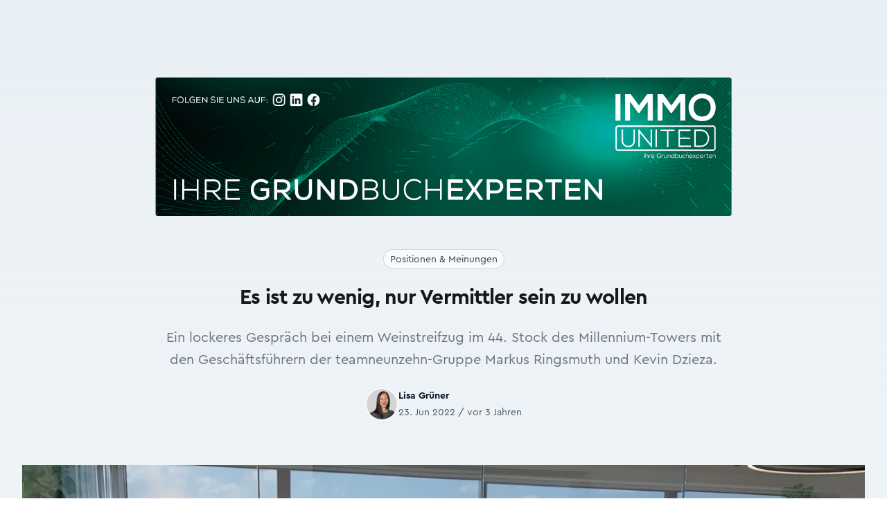

--- FILE ---
content_type: text/html; charset=UTF-8
request_url: https://immofokus.at/a/es-ist-zu-wenig-nur-vermittler-sein-zu-wollen
body_size: 7838
content:
<!DOCTYPE html>
<html
    lang="de"
    class="h-full scroll-smooth"
>
<head>
    <meta charset="UTF-8">

            <meta name="viewport" content="width=device-width, initial-scale=1, shrink-to-fit=no"/>
        <meta name="turbo-refresh-method" content="morph">
        <meta name="turbo-refresh-scroll" content="preserve">

                                                                                                                                                

                    <title>Es ist zu wenig, nur Vermittler sein zu wollen - ImmoFokus</title>
    <meta name="title" content="Es ist zu wenig, nur Vermittler sein zu wollen – ImmoFokus"/>

                                                <meta name="description" content="Ein lockeres Gespräch bei einem Weinstreifzug im 44. Stock des Millennium-Towers mit den Geschäftsführern der teamneunzehn-Gruppe Markus Ringsmuth und Kevin Dzieza."/>

                                <meta property="og:description" content="Ein lockeres Gespräch bei einem Weinstreifzug im 44. Stock des Millennium-Towers mit den Geschäftsführern der teamneunzehn-Gruppe Markus Ringsmuth und Kevin Dzieza."/>

                                                <meta name="article:published_time" content="2022-06-23T13:20:32+02:00"/>

                                    <meta name="article:modified_time" content="2022-06-23T13:20:32+02:00"/>

                                    <meta property="og:site_name" content="ImmoFokus"/>

                                    <meta property="og:title" content="Es ist zu wenig, nur Vermittler sein zu wollen"/>

                                    <meta property="og:url" content="https://immofokus.at/a/es-ist-zu-wenig-nur-vermittler-sein-zu-wollen"/>

                                    <meta property="og:type" content="article"/>

                                    <meta property="og:locale" content="de_AT"/>

                                                                                            

                        <meta property="og:image" content="https://immofokus.at/media/cache/800x600/b0024cb592c4b5fb95d8b8262d94ba1b-jpg-6669b97b04774926059716.jpeg"/>

                                    <meta property="og:image:url" content="https://immofokus.at/media/cache/800x600/b0024cb592c4b5fb95d8b8262d94ba1b-jpg-6669b97b04774926059716.jpeg"/>

                                    <meta property="og:image:type" content="image/jpeg"/>

                                    <meta property="og:image:alt" content=" © "/>

                                    <meta property="og:image:width" content="800"/>

                                    <meta property="og:image:height" content="600"/>

                
            <link rel="stylesheet" href="/build/web/606.3c6513e3.css" data-turbo-track="reload" integrity="sha384-LHfhnruBvEAwtkDtYdvx0IVTl+wrLOubT+xWzzsMvK4wv7t5g9A3CAhMZDLCykIq"><link rel="stylesheet" href="/build/web/app.1203d087.css" data-turbo-track="reload" integrity="sha384-1hCCQmRxlRmtArL/KX/DYUMVsV98yggj3nlRlS6bACV5DV0QbxqapUXclCwjEtMS">
    
            <script src="/build/web/runtime.b6e365f4.js" defer data-turbo-track="reload" integrity="sha384-swA2h1327rHL/K4gLXPYC/hU3tVFah+nP4LLIlSlt/vhJ4dOuWzO8qPzq1F2WgO6"></script><script src="/build/web/353.725fcab9.js" defer data-turbo-track="reload" integrity="sha384-H1FClG3nGvwm+6vxvYnpaPzqwflrufWmxl4Uj21tVOl/qXUg9wWLlSQQNT8Y8KGp"></script><script src="/build/web/606.e79f54b2.js" defer data-turbo-track="reload" integrity="sha384-ZTZ21k+hqnF0oeJZnz9pS/E/k4PbVsjJa8RQbPaPa3YNhsqpST3hxtSXDstHD7o/"></script><script src="/build/web/app.69b75f99.js" defer data-turbo-track="reload" integrity="sha384-HXHmvvjPBgVWQ81tyZzDjY0RqmQck97rqKPwqY4Vq95nWEr7tjHZqIR0Acr8AllC"></script>
        <script>
    (function (window) {
        function dispatchEvent(mode) {
            window.dispatchEvent(new CustomEvent('website:mode:change', {
                detail: {
                    mode: mode,
                }
            }));
        }

        function setLightMode() {
            document.documentElement.classList.remove('dark');

            if (!prefersDarkMode()) {
                localStorage.removeItem('theme');
            } else {
                localStorage.theme = 'light';
            }

            dispatchEvent('dark');
        }

        function setDarkMode(init) {
            document.documentElement.classList.add('dark')

            if (prefersDarkMode()) {
                localStorage.removeItem('theme');
            } else {
                localStorage.theme = 'dark';
            }

            if (!init) {
                dispatchEvent('dark');
            }
        }

        function prefersDarkMode() {
            return window.matchMedia('(prefers-color-scheme: dark)').matches;
        }

        if (localStorage.theme === 'dark'
            || (!localStorage.theme && prefersDarkMode())
        ) {
            setDarkMode(true);
        }

        const websites        = window.FifyWebsites || (window.FifyWebsites = {});
        websites.setDarkMode  = setDarkMode;
        websites.setLightMode = setLightMode;
    })(window);
</script>

        
<script>
(function() {
    window.dataLayer = window.dataLayer || [];

    window.gtag = window.gtag || function() {
        window.dataLayer.push(arguments);
    }



    gtag('consent', 'default', {
        security_storage:      'granted',
        functionality_storage: 'granted',

        analytics_storage:  'denied',
        ad_storage:         'denied',
        ad_user_data:       'denied',
        ad_personalization: 'denied',

        wait_for_update: 100,
    });

    gtag('event', 'gtm.js', {
        'gtm.start': new Date().getTime(),
    });

    const state = {
        analytics: false,
    };

    function updateConsent(eventName, cookie) {
        const previous = { ...state };

        if (cookie.services?.analytics) {
            state.analytics = cookie.services.analytics.indexOf('google_analytics') > -1;
        }

        if (state.analytics === previous.analytics) {
            return;
        }

    
        gtag('consent', 'update', {
            analytics_storage:  state.analytics ? 'granted' : 'denied',
            ad_storage:         state.analytics ? 'granted' : 'denied',
            ad_user_data:       state.analytics ? 'granted' : 'denied',
            ad_personalization: state.analytics ? 'granted' : 'denied',
        });
    }

    ['cc:onInitialize', 'cc:onFirstConsent', 'cc:onChange'].forEach(function (eventName) {
        window.addEventListener(eventName, function ({ detail }) {
            if (detail.cookie) {
                updateConsent(eventName, detail.cookie);
            }
        });
    });
})();
</script>


    <script
        async
            src="https://www.googletagmanager.com/gtm.js?id=GTM-WSSVKN9M"
        ></script>


    
    <!-- favicons -->
<link rel="icon" type="image/x-icon" href="/build/web/favicons/favicon.ico"><link rel="icon" type="image/png" sizes="16x16" href="/build/web/favicons/favicon-16x16.png"><link rel="icon" type="image/png" sizes="32x32" href="/build/web/favicons/favicon-32x32.png"><link rel="icon" type="image/png" sizes="48x48" href="/build/web/favicons/favicon-48x48.png"><link rel="manifest" href="/build/web/favicons/manifest.webmanifest"><meta name="mobile-web-app-capable" content="yes"><meta name="theme-color" content="#497593"><meta name="application-name" content="immofokus.at"><link rel="apple-touch-icon" sizes="57x57" href="/build/web/favicons/apple-touch-icon-57x57.png"><link rel="apple-touch-icon" sizes="60x60" href="/build/web/favicons/apple-touch-icon-60x60.png"><link rel="apple-touch-icon" sizes="72x72" href="/build/web/favicons/apple-touch-icon-72x72.png"><link rel="apple-touch-icon" sizes="76x76" href="/build/web/favicons/apple-touch-icon-76x76.png"><link rel="apple-touch-icon" sizes="114x114" href="/build/web/favicons/apple-touch-icon-114x114.png"><link rel="apple-touch-icon" sizes="120x120" href="/build/web/favicons/apple-touch-icon-120x120.png"><link rel="apple-touch-icon" sizes="144x144" href="/build/web/favicons/apple-touch-icon-144x144.png"><link rel="apple-touch-icon" sizes="152x152" href="/build/web/favicons/apple-touch-icon-152x152.png"><link rel="apple-touch-icon" sizes="167x167" href="/build/web/favicons/apple-touch-icon-167x167.png"><link rel="apple-touch-icon" sizes="180x180" href="/build/web/favicons/apple-touch-icon-180x180.png"><link rel="apple-touch-icon" sizes="1024x1024" href="/build/web/favicons/apple-touch-icon-1024x1024.png"><meta name="apple-mobile-web-app-capable" content="yes"><meta name="apple-mobile-web-app-status-bar-style" content="black-translucent"><meta name="apple-mobile-web-app-title" content="immofokus.at"><link rel="apple-touch-startup-image" media="(device-width: 320px) and (device-height: 568px) and (-webkit-device-pixel-ratio: 2) and (orientation: portrait)" href="/build/web/favicons/apple-touch-startup-image-640x1136.png"><link rel="apple-touch-startup-image" media="(device-width: 320px) and (device-height: 568px) and (-webkit-device-pixel-ratio: 2) and (orientation: landscape)" href="/build/web/favicons/apple-touch-startup-image-1136x640.png"><link rel="apple-touch-startup-image" media="(device-width: 375px) and (device-height: 667px) and (-webkit-device-pixel-ratio: 2) and (orientation: portrait)" href="/build/web/favicons/apple-touch-startup-image-750x1334.png"><link rel="apple-touch-startup-image" media="(device-width: 375px) and (device-height: 667px) and (-webkit-device-pixel-ratio: 2) and (orientation: landscape)" href="/build/web/favicons/apple-touch-startup-image-1334x750.png"><link rel="apple-touch-startup-image" media="(device-width: 375px) and (device-height: 812px) and (-webkit-device-pixel-ratio: 3) and (orientation: portrait)" href="/build/web/favicons/apple-touch-startup-image-1125x2436.png"><link rel="apple-touch-startup-image" media="(device-width: 375px) and (device-height: 812px) and (-webkit-device-pixel-ratio: 3) and (orientation: landscape)" href="/build/web/favicons/apple-touch-startup-image-2436x1125.png"><link rel="apple-touch-startup-image" media="(device-width: 390px) and (device-height: 844px) and (-webkit-device-pixel-ratio: 3) and (orientation: portrait)" href="/build/web/favicons/apple-touch-startup-image-1170x2532.png"><link rel="apple-touch-startup-image" media="(device-width: 390px) and (device-height: 844px) and (-webkit-device-pixel-ratio: 3) and (orientation: landscape)" href="/build/web/favicons/apple-touch-startup-image-2532x1170.png"><link rel="apple-touch-startup-image" media="(device-width: 393px) and (device-height: 852px) and (-webkit-device-pixel-ratio: 3) and (orientation: portrait)" href="/build/web/favicons/apple-touch-startup-image-1179x2556.png"><link rel="apple-touch-startup-image" media="(device-width: 393px) and (device-height: 852px) and (-webkit-device-pixel-ratio: 3) and (orientation: landscape)" href="/build/web/favicons/apple-touch-startup-image-2556x1179.png"><link rel="apple-touch-startup-image" media="(device-width: 414px) and (device-height: 896px) and (-webkit-device-pixel-ratio: 2) and (orientation: portrait)" href="/build/web/favicons/apple-touch-startup-image-828x1792.png"><link rel="apple-touch-startup-image" media="(device-width: 414px) and (device-height: 896px) and (-webkit-device-pixel-ratio: 2) and (orientation: landscape)" href="/build/web/favicons/apple-touch-startup-image-1792x828.png"><link rel="apple-touch-startup-image" media="(device-width: 414px) and (device-height: 896px) and (-webkit-device-pixel-ratio: 3) and (orientation: portrait)" href="/build/web/favicons/apple-touch-startup-image-1242x2688.png"><link rel="apple-touch-startup-image" media="(device-width: 414px) and (device-height: 896px) and (-webkit-device-pixel-ratio: 3) and (orientation: landscape)" href="/build/web/favicons/apple-touch-startup-image-2688x1242.png"><link rel="apple-touch-startup-image" media="(device-width: 414px) and (device-height: 736px) and (-webkit-device-pixel-ratio: 3) and (orientation: portrait)" href="/build/web/favicons/apple-touch-startup-image-1242x2208.png"><link rel="apple-touch-startup-image" media="(device-width: 414px) and (device-height: 736px) and (-webkit-device-pixel-ratio: 3) and (orientation: landscape)" href="/build/web/favicons/apple-touch-startup-image-2208x1242.png"><link rel="apple-touch-startup-image" media="(device-width: 428px) and (device-height: 926px) and (-webkit-device-pixel-ratio: 3) and (orientation: portrait)" href="/build/web/favicons/apple-touch-startup-image-1284x2778.png"><link rel="apple-touch-startup-image" media="(device-width: 428px) and (device-height: 926px) and (-webkit-device-pixel-ratio: 3) and (orientation: landscape)" href="/build/web/favicons/apple-touch-startup-image-2778x1284.png"><link rel="apple-touch-startup-image" media="(device-width: 430px) and (device-height: 932px) and (-webkit-device-pixel-ratio: 3) and (orientation: portrait)" href="/build/web/favicons/apple-touch-startup-image-1290x2796.png"><link rel="apple-touch-startup-image" media="(device-width: 430px) and (device-height: 932px) and (-webkit-device-pixel-ratio: 3) and (orientation: landscape)" href="/build/web/favicons/apple-touch-startup-image-2796x1290.png"><link rel="apple-touch-startup-image" media="(device-width: 744px) and (device-height: 1133px) and (-webkit-device-pixel-ratio: 2) and (orientation: portrait)" href="/build/web/favicons/apple-touch-startup-image-1488x2266.png"><link rel="apple-touch-startup-image" media="(device-width: 744px) and (device-height: 1133px) and (-webkit-device-pixel-ratio: 2) and (orientation: landscape)" href="/build/web/favicons/apple-touch-startup-image-2266x1488.png"><link rel="apple-touch-startup-image" media="(device-width: 768px) and (device-height: 1024px) and (-webkit-device-pixel-ratio: 2) and (orientation: portrait)" href="/build/web/favicons/apple-touch-startup-image-1536x2048.png"><link rel="apple-touch-startup-image" media="(device-width: 768px) and (device-height: 1024px) and (-webkit-device-pixel-ratio: 2) and (orientation: landscape)" href="/build/web/favicons/apple-touch-startup-image-2048x1536.png"><link rel="apple-touch-startup-image" media="(device-width: 810px) and (device-height: 1080px) and (-webkit-device-pixel-ratio: 2) and (orientation: portrait)" href="/build/web/favicons/apple-touch-startup-image-1620x2160.png"><link rel="apple-touch-startup-image" media="(device-width: 810px) and (device-height: 1080px) and (-webkit-device-pixel-ratio: 2) and (orientation: landscape)" href="/build/web/favicons/apple-touch-startup-image-2160x1620.png"><link rel="apple-touch-startup-image" media="(device-width: 820px) and (device-height: 1080px) and (-webkit-device-pixel-ratio: 2) and (orientation: portrait)" href="/build/web/favicons/apple-touch-startup-image-1640x2160.png"><link rel="apple-touch-startup-image" media="(device-width: 820px) and (device-height: 1080px) and (-webkit-device-pixel-ratio: 2) and (orientation: landscape)" href="/build/web/favicons/apple-touch-startup-image-2160x1640.png"><link rel="apple-touch-startup-image" media="(device-width: 834px) and (device-height: 1194px) and (-webkit-device-pixel-ratio: 2) and (orientation: portrait)" href="/build/web/favicons/apple-touch-startup-image-1668x2388.png"><link rel="apple-touch-startup-image" media="(device-width: 834px) and (device-height: 1194px) and (-webkit-device-pixel-ratio: 2) and (orientation: landscape)" href="/build/web/favicons/apple-touch-startup-image-2388x1668.png"><link rel="apple-touch-startup-image" media="(device-width: 834px) and (device-height: 1112px) and (-webkit-device-pixel-ratio: 2) and (orientation: portrait)" href="/build/web/favicons/apple-touch-startup-image-1668x2224.png"><link rel="apple-touch-startup-image" media="(device-width: 834px) and (device-height: 1112px) and (-webkit-device-pixel-ratio: 2) and (orientation: landscape)" href="/build/web/favicons/apple-touch-startup-image-2224x1668.png"><link rel="apple-touch-startup-image" media="(device-width: 1024px) and (device-height: 1366px) and (-webkit-device-pixel-ratio: 2) and (orientation: portrait)" href="/build/web/favicons/apple-touch-startup-image-2048x2732.png"><link rel="apple-touch-startup-image" media="(device-width: 1024px) and (device-height: 1366px) and (-webkit-device-pixel-ratio: 2) and (orientation: landscape)" href="/build/web/favicons/apple-touch-startup-image-2732x2048.png"><meta name="msapplication-TileColor" content="#fff"><meta name="msapplication-TileImage" content="/favicons/mstile-144x144.png"><meta name="msapplication-config" content="/favicons/browserconfig.xml">


</head>
<body class="bg-light dark:bg-dark text-dark dark:text-light h-full subpixel-antialiased">

    <div
        data-controller="fify--websites-bundle--cookie-consent" data-fify--websites-bundle--cookie-consent-privacy-link-value="/gdpr" data-fify--websites-bundle--cookie-consent-analytics-value="[&quot;google&quot;]" data-fify--websites-bundle--cookie-consent-revision-value="2"
    ></div>

    <!-- Google Tag Manager (noscript) -->
    <noscript><iframe src="https://www.googletagmanager.com/ns.html?id=GTM-WSSVKN9M" height="0" width="0" style="display:none;visibility:hidden"></iframe></noscript>

    <!-- End Google Tag Manager (noscript) -->

    <header
    x-data="{ isOpen: false }"
    x-on:keydown.escape="isOpen = false"
    :class="{ 'bg-white dark:bg-dark' : isOpen }"
    x-cloak
>
    <div
        class="container-xl isolate relative z-[1] xl:fixed left-0 right-0 mx-auto py-4 transform-gpu transition-all rounded"
        x-data="{
            isScrolled: false,
            updateScrolled() { this.isScrolled = (window.scrollY > 20) }
        }"
        :class="{
            'scroll xl:top-2 shadow-xl bg-white/90' : isScrolled,
            'xl:top-4':                               !isScrolled
        }"
        x-on:scroll.window="updateScrolled()"
    >
        <div
            class="isolate relative hidden xl:flex items-center justify-between gap-x-4 xl:gap-x-10 transform-gpu transition-all"
        >
            <div class="flex w-full sm:w-auto justify-between items-center space-x-6 mb-4 sm:mb-0">
    <a
    href="/"
    title="Home - ImmoFokus"
>
    <img
        src="/build/web/img/logo.b6b5ee63.svg"
        alt="ImmoFokus"
        class="w-auto transform-gpu transition-all -mt-1"
        :class="isScrolled ? 'h-6 sm:h-8' : 'h-10 sm:h-12'"
    >
</a>

</div>
<nav class="relative -z-[1] hidden xl:flex xl:flex-1 xl:items-center space-x-4 justify-center">
    <a
        href="/"
        class="inline-block text-base xl:text-primary-500 lg:ml-0 px-2 py-0.5 hover:bg-primary-500 hover:text-white rounded-md xl:first-of-type:-ml-2"
    >
        Home
    </a>
<a
        href="/mediadaten"
        class="inline-block text-base xl:text-primary-500 lg:ml-0 px-2 py-0.5 hover:bg-primary-500 hover:text-white rounded-md xl:first-of-type:-ml-2"
    >
        Mediadaten
    </a>
<a
        href="/verlag"
        class="inline-block text-base xl:text-primary-500 lg:ml-0 px-2 py-0.5 hover:bg-primary-500 hover:text-white rounded-md xl:first-of-type:-ml-2"
    >
        Verlag
    </a>
<a
        href="/verlag"
        class="inline-block text-base xl:text-primary-500 lg:ml-0 px-2 py-0.5 hover:bg-primary-500 hover:text-white rounded-md xl:first-of-type:-ml-2"
    >
        Publikationen
    </a>

</nav>
<div class="flex w-full sm:w-auto justify-between sm:justify-end items-center space-x-4">
    <div
     data-controller="search live" data-live-name-value="search" data-live-url-value="/_components/search" id="live-2607918856-0" data-live-props-value="{&quot;term&quot;:&quot;&quot;,&quot;results&quot;:4,&quot;@attributes&quot;:{&quot;id&quot;:&quot;live-2607918856-0&quot;},&quot;@checksum&quot;:&quot;pbrMJc+doMxLtpA\/ayc1ocyU\/vmfDDlNTZVNW2q3pZw=&quot;}"

    class="relative"
>
    <label for="search_term" class="sr-only">Suche</label>

<div class="flex justify-end flex-1">
    <div class="w-full xl:max-w-xs">
        <div class="pointer-events-none absolute inset-y-0 left-0 flex items-center pl-3">
            <svg width="1em" height="1em" viewBox="0 0 24 24" fill="currentColor" aria-hidden="true"><path fill="currentColor" fill-rule="evenodd" d="M10.5 3.75a6.75 6.75 0 1 0 0 13.5a6.75 6.75 0 0 0 0-13.5M2.25 10.5a8.25 8.25 0 1 1 14.59 5.28l4.69 4.69a.75.75 0 1 1-1.06 1.06l-4.69-4.69A8.25 8.25 0 0 1 2.25 10.5" clip-rule="evenodd"></path></svg>
        </div>
        <input
            name="term"
            data-model="term"

            id="search_term"
            type="search"
            autocomplete="off"
            maxlength="40"

            value=""
            placeholder="Suchbegriff"
            class="block w-full bg-white py-2 pl-10 pr-3 border border-gray-200 rounded-full leading-5 text-gray-900 placeholder-gray-500 focus:outline-none focus:ring-2 focus:ring-offset-2 focus:ring-offset-primary-500 focus:ring-white focus:border-white sm:text-sm min-w-max"

            data-search-target="input"

            data-action="keydown.esc->search#escape"
        >
    </div>
</div>


    </div>


    <span class="inline-block size-5 cursor-pointer text-slate-600 dark:text-slate-300">
    <span
        class="size-full inline-block dark:hidden"
        title="Set dark mode"
        onclick="FifyWebsites.setDarkMode()"
    >
        <svg width="1em" height="1em" viewBox="0 0 24 24" fill="currentColor" class="size-full" aria-hidden="true"><path fill="none" stroke="currentColor" stroke-linecap="round" stroke-linejoin="round" stroke-width="1.5" d="M21.752 15.002A9.72 9.72 0 0 1 18 15.75A9.75 9.75 0 0 1 8.25 6c0-1.33.266-2.597.748-3.752A9.753 9.753 0 0 0 3 11.25A9.75 9.75 0 0 0 12.75 21a9.753 9.753 0 0 0 9.002-5.998"></path></svg>
    </span>

    <span
        class="size-full hidden dark:inline-block"
        title="Set light mode"
        onclick="FifyWebsites.setLightMode()"
    >
        <svg width="1em" height="1em" viewBox="0 0 24 24" fill="currentColor" class="size-full" aria-hidden="true"><path fill="none" stroke="currentColor" stroke-linecap="round" stroke-linejoin="round" stroke-width="1.5" d="M12 3v2.25m6.364.386l-1.591 1.591M21 12h-2.25m-.386 6.364l-1.591-1.591M12 18.75V21m-4.773-4.227l-1.591 1.591M5.25 12H3m4.227-4.773L5.636 5.636M15.75 12a3.75 3.75 0 1 1-7.5 0a3.75 3.75 0 0 1 7.5 0"></path></svg>
    </span>
</span>

    


    <div class="flex xl:hidden">
    <button
        x-on:click="isOpen = !isOpen"
        type="button"
        class="rounded-md p-2 inline-flex items-center justify-center text-primary dark:text-white hover:text-primary-100 dark:hover:text-secondary-100 focus:outline-none focus:ring-2 focus:ring-inset focus:ring-primary-300"
        :class="{ 'transition transform-180': isOpen }"
        aria-expanded="false"
    >
        <span class="sr-only">Open menu</span>
        <svg width="1em" height="1em" viewBox="0 0 24 24" fill="currentColor" class="size-5 inline-block" aria-hidden="true"><path fill="none" stroke="currentColor" stroke-linecap="round" stroke-linejoin="round" stroke-width="1.5" d="M3.75 6.75h16.5M3.75 12h16.5m-16.5 5.25h16.5"></path></svg>
    </button>
</div>

</div>
        </div>
        <div class="xl:hidden">
    <div class="flex w-full justify-between items-center space-x-6 mb-4 xl:mb-0">
        <a
    href="/"
    title="Home - ImmoFokus"
>
    <img
        src="/build/web/img/logo.b6b5ee63.svg"
        alt="ImmoFokus"
        class="w-auto transform-gpu transition-all -mt-1"
        :class="isScrolled ? 'h-6 sm:h-8' : 'h-10 sm:h-12'"
    >
</a>

        <div class="flex items-center">
            <span class="inline-block size-5 cursor-pointer text-slate-600 dark:text-slate-300">
    <span
        class="size-full inline-block dark:hidden"
        title="Set dark mode"
        onclick="FifyWebsites.setDarkMode()"
    >
        <svg width="1em" height="1em" viewBox="0 0 24 24" fill="currentColor" class="size-full" aria-hidden="true"><path fill="none" stroke="currentColor" stroke-linecap="round" stroke-linejoin="round" stroke-width="1.5" d="M21.752 15.002A9.72 9.72 0 0 1 18 15.75A9.75 9.75 0 0 1 8.25 6c0-1.33.266-2.597.748-3.752A9.753 9.753 0 0 0 3 11.25A9.75 9.75 0 0 0 12.75 21a9.753 9.753 0 0 0 9.002-5.998"></path></svg>
    </span>

    <span
        class="size-full hidden dark:inline-block"
        title="Set light mode"
        onclick="FifyWebsites.setLightMode()"
    >
        <svg width="1em" height="1em" viewBox="0 0 24 24" fill="currentColor" class="size-full" aria-hidden="true"><path fill="none" stroke="currentColor" stroke-linecap="round" stroke-linejoin="round" stroke-width="1.5" d="M12 3v2.25m6.364.386l-1.591 1.591M21 12h-2.25m-.386 6.364l-1.591-1.591M12 18.75V21m-4.773-4.227l-1.591 1.591M5.25 12H3m4.227-4.773L5.636 5.636M15.75 12a3.75 3.75 0 1 1-7.5 0a3.75 3.75 0 0 1 7.5 0"></path></svg>
    </span>
</span>

            


            <div class="flex xl:hidden">
    <button
        x-on:click="isOpen = !isOpen"
        type="button"
        class="rounded-md p-2 inline-flex items-center justify-center text-primary dark:text-white hover:text-primary-100 dark:hover:text-secondary-100 focus:outline-none focus:ring-2 focus:ring-inset focus:ring-primary-300"
        :class="{ 'transition transform-180': isOpen }"
        aria-expanded="false"
    >
        <span class="sr-only">Open menu</span>
        <svg width="1em" height="1em" viewBox="0 0 24 24" fill="currentColor" class="size-5 inline-block" aria-hidden="true"><path fill="none" stroke="currentColor" stroke-linecap="round" stroke-linejoin="round" stroke-width="1.5" d="M3.75 6.75h16.5M3.75 12h16.5m-16.5 5.25h16.5"></path></svg>
    </button>
</div>

        </div>
    </div>
    <nav class="relative -z-[1] hidden xl:flex xl:flex-1 xl:items-center space-x-4 justify-center">
        <a
        href="/"
        class="inline-block text-base xl:text-primary-500 lg:ml-0 px-2 py-0.5 hover:bg-primary-500 hover:text-white rounded-md xl:first-of-type:-ml-2"
    >
        Home
    </a>
<a
        href="/mediadaten"
        class="inline-block text-base xl:text-primary-500 lg:ml-0 px-2 py-0.5 hover:bg-primary-500 hover:text-white rounded-md xl:first-of-type:-ml-2"
    >
        Mediadaten
    </a>
<a
        href="/verlag"
        class="inline-block text-base xl:text-primary-500 lg:ml-0 px-2 py-0.5 hover:bg-primary-500 hover:text-white rounded-md xl:first-of-type:-ml-2"
    >
        Verlag
    </a>
<a
        href="/verlag"
        class="inline-block text-base xl:text-primary-500 lg:ml-0 px-2 py-0.5 hover:bg-primary-500 hover:text-white rounded-md xl:first-of-type:-ml-2"
    >
        Publikationen
    </a>

    </nav>
    <div class="w-full sm:w-auto justify-between sm:justify-end items-center space-x-4">
        <div
     data-controller="search live" data-live-name-value="search" data-live-url-value="/_components/search" id="live-2607918856-0" data-live-props-value="{&quot;term&quot;:&quot;&quot;,&quot;results&quot;:4,&quot;@attributes&quot;:{&quot;id&quot;:&quot;live-2607918856-0&quot;},&quot;@checksum&quot;:&quot;pbrMJc+doMxLtpA\/ayc1ocyU\/vmfDDlNTZVNW2q3pZw=&quot;}"

    class="relative"
>
    <label for="search_term" class="sr-only">Suche</label>

<div class="flex justify-end flex-1">
    <div class="w-full xl:max-w-xs">
        <div class="pointer-events-none absolute inset-y-0 left-0 flex items-center pl-3">
            <svg width="1em" height="1em" viewBox="0 0 24 24" fill="currentColor" aria-hidden="true"><path fill="currentColor" fill-rule="evenodd" d="M10.5 3.75a6.75 6.75 0 1 0 0 13.5a6.75 6.75 0 0 0 0-13.5M2.25 10.5a8.25 8.25 0 1 1 14.59 5.28l4.69 4.69a.75.75 0 1 1-1.06 1.06l-4.69-4.69A8.25 8.25 0 0 1 2.25 10.5" clip-rule="evenodd"></path></svg>
        </div>
        <input
            name="term"
            data-model="term"

            id="search_term"
            type="search"
            autocomplete="off"
            maxlength="40"

            value=""
            placeholder="Suchbegriff"
            class="block w-full bg-white py-2 pl-10 pr-3 border border-gray-200 rounded-full leading-5 text-gray-900 placeholder-gray-500 focus:outline-none focus:ring-2 focus:ring-offset-2 focus:ring-offset-primary-500 focus:ring-white focus:border-white sm:text-sm min-w-max"

            data-search-target="input"

            data-action="keydown.esc->search#escape"
        >
    </div>
</div>


    </div>


    </div>
</div>
<div
    class="absolute mx-2 top-2 inset-x-0 transition transform origin-top-right xl:hidden z-30"
    x-show="isOpen"
    x-cloak
    x-transition:enter="transition ease-out duration-200"
    x-transition:enter-start="opacity-0 scale-95 transform"
    x-transition:enter-end="opacity-100 scale-100 transform"
    x-transition:leave="transition ease-in duration-100"
    x-transition:leave-start="opacity-100 scale-100 transform"
    x-transition:leave-end="opacity-0 scale-95 transform"
>
    <div class="rounded-xl shadow-lg ring-1 ring-black ring-opacity-5 bg-white dark:bg-primary divide-y-2 divide-gray-50">
        <div class="px-6 py-4">
            <div class="flex items-center justify-between">
                <a
    href="/"
    title="Home - ImmoFokus"
>
    <img
        src="/build/web/img/logo.b6b5ee63.svg"
        alt="ImmoFokus"
        class="w-auto transform-gpu transition-all -mt-1"
        :class="isScrolled ? 'h-6 sm:h-8' : 'h-10 sm:h-12'"
    >
</a>

                <div class="">
                    <button
                        @click="isOpen = false"
                        type="button"
                        class="rounded-md p-2 inline-flex items-center justify-center text-base text-white hover:text-primary-100 focus:outline-none focus:ring-2 focus:ring-inset focus:ring-primary-300"
                    >
                        <span class="sr-only">
                            Close menu
                        </span>
                        <svg width="1em" height="1em" viewBox="0 0 24 24" fill="currentColor" class="size-6 inline-flex text-dark dark:text-white" aria-hidden="true"><path fill="none" stroke="currentColor" stroke-linecap="round" stroke-linejoin="round" stroke-width="1.5" d="M6 18L18 6M6 6l12 12"></path></svg>
                    </button>
                </div>
            </div>
            <div class="mt-6">
                <nav class="flex flex-col gap-y-4">
                    <a
        href="/"
        class="inline-block text-base xl:text-primary-500 lg:ml-0 px-2 py-0.5 hover:bg-primary-500 hover:text-white rounded-md xl:first-of-type:-ml-2"
    >
        Home
    </a>
<a
        href="/mediadaten"
        class="inline-block text-base xl:text-primary-500 lg:ml-0 px-2 py-0.5 hover:bg-primary-500 hover:text-white rounded-md xl:first-of-type:-ml-2"
    >
        Mediadaten
    </a>
<a
        href="/verlag"
        class="inline-block text-base xl:text-primary-500 lg:ml-0 px-2 py-0.5 hover:bg-primary-500 hover:text-white rounded-md xl:first-of-type:-ml-2"
    >
        Verlag
    </a>
<a
        href="/verlag"
        class="inline-block text-base xl:text-primary-500 lg:ml-0 px-2 py-0.5 hover:bg-primary-500 hover:text-white rounded-md xl:first-of-type:-ml-2"
    >
        Publikationen
    </a>

                </nav>
            </div>
        </div>
    </div>
</div>

    </div>
</header>


    <turbo-frame
        id="main"
        data-turbo-action="advance"
        autoscroll-custom="true"
        data-autoscroll-block="start"
        class="pt-4 xl:pt-28 pb-14 bg-gradient-to-b from-primary-100/50 dark:from-gray-900"
    >
                                    <div class="container-md space-y-6 pb-6 md:pb-12">
                            <a href="https://www.immounited.com/" target="_blank" rel="nofollow">
            <img
                src="/build/web/img/ads/immounited_banner_1280x307px_160625.a807fbfe.png"
                class="w-full rounded"
                alt="IMMOunited - Grundbuchauszug, Eigentumsrecht, Immobilienbewertung"
            >
        </a>
    
    </div>
    <div class="container-md space-y-6 pb-8 md:pb-16">
        <div class="flex justify-center mb-4 space-x-2">
            <div class="rounded-full px-2.5 py-0.5 ring-1 ring-inset bg-slate-50 ring-slate-600/20 space-x-1 divide-x">
                <a
                            href="/c/positionen-und-meinungen"
                            class="text-sm font-medium text-slate-700 first:pl-0 pl-1 hover:underline"
                        >Positionen &amp; Meinungen</a>            </div>
        </div>
        <h1 class="h1 text-center">
            Es ist zu wenig, nur Vermittler sein zu wollen
        </h1>
        <div class="text-xl text-gray-500 dark:text-gray-400 leading-8 mb-8 text-center">
            Ein lockeres Gespräch bei einem Weinstreifzug im 44. Stock des Millennium-Towers mit den Geschäftsführern der teamneunzehn-Gruppe Markus Ringsmuth und Kevin Dzieza.
        </div>
            <div class="flex justify-center items-center gap-x-6">
                                    <div class="relative flex items-center gap-x-4">
                    <img
                        src="https://immofokus.at/media/cache/thumbnail/f0b7b528b41ee1cb6d744964f77d984c-jpg-6669ae4b06609157385068.jpeg"
                        alt="Lisa Grüner"
                        class="size-12 rounded-full bg-gray-50 p-0.5"
                    >
                    <div class="text-sm leading-6">
                        <a
                            href="/a/es-ist-zu-wenig-nur-vermittler-sein-zu-wollen"
                            class="block font-semibold text-gray-900 dark:text-gray-100"
                        >
                            <span class="absolute inset-0"></span>
                            Lisa Grüner
                        </a>
                        <time
                            datetime="2022-06-23T13:20:32+02:00"
                            class="text-gray-600 dark:text-gray-300"
                        >
                            23. Jun 2022 /
                            vor 3 Jahren
                        </time>
                    </div>
                </div>
                        </div>

    </div>

                            <div class="container-lg pb-8 md:pb-16">
                                    <img
                        class="w-full"
                        src="https://immofokus.at/media/cache/1280/b0024cb592c4b5fb95d8b8262d94ba1b-jpg-6669b97b04774926059716.jpeg"
                        alt="Es ist zu wenig, nur Vermittler sein zu wollen"
                    >
                                            <div class="text-base mt-1">
                            
                        </div>
                                                            <div class="text-xs mt-1">
                        © ImmoFokus
                    </div>
                            </div>
                <div class="container-lg">
        <div class="prose prose-base md:prose-xl dark:prose-invert mx-auto">
            
    
            
                                <p class="text-left editorjs-paragraph">
        Team neunzehn setzt eine umfassende Betreuung von Vermittlung bis Hausverwaltung. Warum das für ein nachhaltiges Wachstum gesorgt hat, erzählen die Geschäftsführer bei ein paar guten Achterln.
    </p>


    
                    
                                <p class="text-left editorjs-paragraph">
        Als brennendes Thema&nbsp;

drängt sich die Neueinführung des Bestellerprinzips auf. „Wie wird der Markt reagieren?“, will ich wissen. Markus Ringsmuth, Gesellschafter und Geschäftsführer von&nbsp;teamneunzehn&nbsp;geht von einem weiterführenden, guten Geschäft aus: „Wir haben uns auf die Situation gut vorbereitet“, erzählt er. „Kurzfristig werden wir das alle spüren, aber mittel- und langfristig wird der Vertrieb eine höhere Wertschätzung bekommen.“&nbsp;Teamneunzehn&nbsp;vermittelt jetzt schon viele institutionelle Objekte für den Mieter provisionsfrei.


    </p>


    
                    
                                <p class="text-left editorjs-paragraph">
        „Zukünftig ist es zu wenig, nur Vermittler sein
zu wollen“, so Kevin Dzieza, Geschäftsführer von <a href="https://www.teamneunzehn.at/">teamneunzehn</a>. „Deswegen
setzen wir verstärkt auf Beratung. Das sichert uns Folgegeschäfte mit den
Abgebern.“ Dzieza geht davon aus, dass viele versuchen werden, anfangs ihre
Immobilie selbst zu vermarkten, und dann lernen werden, wie aufwändig das ist.
„Es ist auch davon auszugehen, dass die Fluktuation höher wird, denn für viele
Mieter war die bezahlte Maklerprovision ein Grund, länger in einer Wohnung zu
bleiben.“
    </p>


    
                    
                                <p class="text-left editorjs-paragraph">
        Eine weitere Auswirkung des Bestellerprinzip
wird sein, dass sich viele Anleger aus dem Vermietungsmarkt, der dem
Mietrechtsgesetz (MRG) unterliegt, zurückziehen. „Es wird starke
Portfolioumstrukturierungen geben“, so Ringsmuth. „Raus aus dem Altbau, rein in
den Neubau.“
    </p>


    
                    
                                <p class="text-left editorjs-paragraph">
        Verkostet wurden: ein Weinviertel DAC Classic, 2021, Weingut Hagn (www.hagn-weingut.at), ein&nbsp;Sauvignon blanc, 2021, Südsteiermark DAC, Domaines Kilger (www.domaines-kilger.com), ein&nbsp;Rotgipfler Ried Saxerl, 2019 und ein Top Sigrid, 2017, Die Schwertführerinnen (www.dieschwertfuehrerinnen.at)
    </p>


    
                    
                                <p class="text-left editorjs-paragraph">
        Die ganze Kolumne gibt es in der kommenden Ausgabe des Immofokus im Juni zu lesen.
    </p>


    
            
        </div>
                    <div class="max-w-prose prose-xl mx-auto py-16">
                            </div>
            </div>
            </turbo-frame>

    <footer
    class="bg-gray-50 dark:bg-dark-800"
    aria-labelledby="footerHeading"
>
    <h2 id="footerHeading" class="sr-only">
        Footer
    </h2>
    <div class="container-xl py-12">
        <div class="xl:grid xl:grid-cols-4 xl:gap-8 gap-8">
            <div class="mb-8 xl:mb-0">
                <h3 class="text-sm font-semibold text-gray-400 tracking-wider uppercase mb-4">
                    Der ImmoFokus
                </h3>
                <p class="text-gray-500 text-base">
                    Der ImmoFokus berichtet und informiert nachhaltig und aus erster Hand über das Geschehen aus der
                    Immobilien- und Baubranche, liefert Hintergründe, Marktdaten sowie Unternehmens-Nachrichten.
                </p>
            </div>
            <div class="mb-8 xl:mb-0">
                <h3 class="text-sm font-semibold text-gray-400 tracking-wider uppercase">
                    Links
                </h3>
                <ul class="mt-4 space-y-4">
                    <li>
                        <a
                            class="text-base text-gray-500 hover:text-gray-900"
                            href="/werbung"
                        >
                            Werbung
                        </a>
                    </li>
                    <li>
                        <a
                            class="text-base text-gray-500 hover:text-gray-900"
                            href="/verlag"
                        >
                            Verlag
                        </a>
                    </li>
                    <li>
                        <a
                            class="text-base text-gray-500 hover:text-gray-900"
                            href="/verlag"
                        >
                            Publikationen
                        </a>
                    </li>
                </ul>
            </div>
            <div class="mt-12 md:mt-0 mb-8 xl:mb-0">
                <h3 class="text-sm font-semibold text-gray-400 tracking-wider uppercase">
                    Support
                </h3>
                <ul class="mt-4 space-y-4">
                    <li>
                        <a
                            class="text-base text-gray-500 hover:text-gray-900"
                            href="/werbung"
                        >
                            Kontakt
                        </a>
                    </li>
                    <li>
                        <a
                            class="text-base text-gray-500 hover:text-gray-900"
                            href="/impressum"
                        >
                            Impressum
                        </a>
                    </li>
                    <li>
                        <a
                            class="text-base text-gray-500 hover:text-gray-900"
                            href="/gdpr"
                        >
                            Datenschutzerklärung
                        </a>
                    </li>
                    <li>
                        <button
                            type="button"
                            aria-label="Cookies"
                            data-cc="show-preferencesModal"
                            class="text-base text-gray-500 hover:text-gray-900"
                        >
                            Cookies
                        </button>
                    </li>
                </ul>
            </div>
            <div class="space-y-8 xl:col-span-1 mb-8 xl:mb-0">
                <a
                    href="/"
                    title="Home - ImmoFokus"
                >
                    <img
                        src="/build/web/img/logo.b6b5ee63.svg"
                        alt="ImmoFokus"
                        class="w-40"
                    >
                </a>
                <h3 class="text-sm font-semibold text-gray-400 tracking-wider uppercase mb-4">
                    Folgen Sie uns
                </h3>
                <div class="flex space-x-6">
                    <a href="https://www.facebook.com/immofokus/" class="text-gray-400 hover:text-gray-500"
                       target="_blank">
                        <span class="sr-only">Facebook</span>
                        <svg class="h-6 w-6" fill="currentColor" viewBox="0 0 24 24" aria-hidden="true">
                            <path fill-rule="evenodd"
                                  d="M22 12c0-5.523-4.477-10-10-10S2 6.477 2 12c0 4.991 3.657 9.128 8.438 9.878v-6.987h-2.54V12h2.54V9.797c0-2.506 1.492-3.89 3.777-3.89 1.094 0 2.238.195 2.238.195v2.46h-1.26c-1.243 0-1.63.771-1.63 1.562V12h2.773l-.443 2.89h-2.33v6.988C18.343 21.128 22 16.991 22 12z"
                                  clip-rule="evenodd"></path>
                        </svg>
                    </a>
                    <a href="https://www.youtube.com/channel/UCzCtKhkuJxh2Rwzig8uKr8Q"
                       class="text-gray-400 hover:text-gray-500" target="_blank">
                        <span class="sr-only">YouTube</span>
                        <svg class="h-6 w-6" xmlns="http://www.w3.org/2000/svg" viewBox="0 0 20 20" fill="currentColor">
                            <path fill-rule="evenodd"
                                  d="M10 18a8 8 0 100-16 8 8 0 000 16zM9.555 7.168A1 1 0 008 8v4a1 1 0 001.555.832l3-2a1 1 0 000-1.664l-3-2z"
                                  clip-rule="evenodd"></path>
                        </svg>
                    </a>
                    <a href="https://twitter.com/immofokus/" class="text-gray-400 hover:text-gray-500" target="_blank">
                        <span class="sr-only">Twitter</span>
                        <svg class="h-6 w-6" fill="currentColor" viewBox="0 0 24 24" aria-hidden="true">
                            <path
                                d="M8.29 20.251c7.547 0 11.675-6.253 11.675-11.675 0-.178 0-.355-.012-.53A8.348 8.348 0 0022 5.92a8.19 8.19 0 01-2.357.646 4.118 4.118 0 001.804-2.27 8.224 8.224 0 01-2.605.996 4.107 4.107 0 00-6.993 3.743 11.65 11.65 0 01-8.457-4.287 4.106 4.106 0 001.27 5.477A4.072 4.072 0 012.8 9.713v.052a4.105 4.105 0 003.292 4.022 4.095 4.095 0 01-1.853.07 4.108 4.108 0 003.834 2.85A8.233 8.233 0 012 18.407a11.616 11.616 0 006.29 1.84"></path>
                        </svg>
                    </a>
                    <span class="inline-block size-5 cursor-pointer text-slate-600 dark:text-slate-300">
    <span
        class="size-full inline-block dark:hidden"
        title="Set dark mode"
        onclick="FifyWebsites.setDarkMode()"
    >
        <svg width="1em" height="1em" viewBox="0 0 24 24" fill="currentColor" class="size-full" aria-hidden="true"><path fill="none" stroke="currentColor" stroke-linecap="round" stroke-linejoin="round" stroke-width="1.5" d="M21.752 15.002A9.72 9.72 0 0 1 18 15.75A9.75 9.75 0 0 1 8.25 6c0-1.33.266-2.597.748-3.752A9.753 9.753 0 0 0 3 11.25A9.75 9.75 0 0 0 12.75 21a9.753 9.753 0 0 0 9.002-5.998"></path></svg>
    </span>

    <span
        class="size-full hidden dark:inline-block"
        title="Set light mode"
        onclick="FifyWebsites.setLightMode()"
    >
        <svg width="1em" height="1em" viewBox="0 0 24 24" fill="currentColor" class="size-full" aria-hidden="true"><path fill="none" stroke="currentColor" stroke-linecap="round" stroke-linejoin="round" stroke-width="1.5" d="M12 3v2.25m6.364.386l-1.591 1.591M21 12h-2.25m-.386 6.364l-1.591-1.591M12 18.75V21m-4.773-4.227l-1.591 1.591M5.25 12H3m4.227-4.773L5.636 5.636M15.75 12a3.75 3.75 0 1 1-7.5 0a3.75 3.75 0 0 1 7.5 0"></path></svg>
    </span>
</span>

                </div>
            </div>
        </div>
        <div class="pt-4">
            <p class="text-base text-gray-400">
                &copy; 2026
                <a href="/" class="hover:underline">
                    Real Estate Media Group GmbH
                </a>
            </p>
        </div>
    </div>
</footer>


</body>
</html>


--- FILE ---
content_type: text/css; charset=utf-8
request_url: https://immofokus.at/build/web/app.1203d087.css
body_size: 22208
content:
*,:after,:before{--tw-border-spacing-x:0;--tw-border-spacing-y:0;--tw-translate-x:0;--tw-translate-y:0;--tw-rotate:0;--tw-skew-x:0;--tw-skew-y:0;--tw-scale-x:1;--tw-scale-y:1;--tw-pan-x: ;--tw-pan-y: ;--tw-pinch-zoom: ;--tw-scroll-snap-strictness:proximity;--tw-gradient-from-position: ;--tw-gradient-via-position: ;--tw-gradient-to-position: ;--tw-ordinal: ;--tw-slashed-zero: ;--tw-numeric-figure: ;--tw-numeric-spacing: ;--tw-numeric-fraction: ;--tw-ring-inset: ;--tw-ring-offset-width:0px;--tw-ring-offset-color:#fff;--tw-ring-color:rgba(59,130,246,.5);--tw-ring-offset-shadow:0 0 #0000;--tw-ring-shadow:0 0 #0000;--tw-shadow:0 0 #0000;--tw-shadow-colored:0 0 #0000;--tw-blur: ;--tw-brightness: ;--tw-contrast: ;--tw-grayscale: ;--tw-hue-rotate: ;--tw-invert: ;--tw-saturate: ;--tw-sepia: ;--tw-drop-shadow: ;--tw-backdrop-blur: ;--tw-backdrop-brightness: ;--tw-backdrop-contrast: ;--tw-backdrop-grayscale: ;--tw-backdrop-hue-rotate: ;--tw-backdrop-invert: ;--tw-backdrop-opacity: ;--tw-backdrop-saturate: ;--tw-backdrop-sepia: ;--tw-contain-size: ;--tw-contain-layout: ;--tw-contain-paint: ;--tw-contain-style: }::backdrop{--tw-border-spacing-x:0;--tw-border-spacing-y:0;--tw-translate-x:0;--tw-translate-y:0;--tw-rotate:0;--tw-skew-x:0;--tw-skew-y:0;--tw-scale-x:1;--tw-scale-y:1;--tw-pan-x: ;--tw-pan-y: ;--tw-pinch-zoom: ;--tw-scroll-snap-strictness:proximity;--tw-gradient-from-position: ;--tw-gradient-via-position: ;--tw-gradient-to-position: ;--tw-ordinal: ;--tw-slashed-zero: ;--tw-numeric-figure: ;--tw-numeric-spacing: ;--tw-numeric-fraction: ;--tw-ring-inset: ;--tw-ring-offset-width:0px;--tw-ring-offset-color:#fff;--tw-ring-color:rgba(59,130,246,.5);--tw-ring-offset-shadow:0 0 #0000;--tw-ring-shadow:0 0 #0000;--tw-shadow:0 0 #0000;--tw-shadow-colored:0 0 #0000;--tw-blur: ;--tw-brightness: ;--tw-contrast: ;--tw-grayscale: ;--tw-hue-rotate: ;--tw-invert: ;--tw-saturate: ;--tw-sepia: ;--tw-drop-shadow: ;--tw-backdrop-blur: ;--tw-backdrop-brightness: ;--tw-backdrop-contrast: ;--tw-backdrop-grayscale: ;--tw-backdrop-hue-rotate: ;--tw-backdrop-invert: ;--tw-backdrop-opacity: ;--tw-backdrop-saturate: ;--tw-backdrop-sepia: ;--tw-contain-size: ;--tw-contain-layout: ;--tw-contain-paint: ;--tw-contain-style: }/*
! tailwindcss v3.4.18 | MIT License | https://tailwindcss.com
*/*,:after,:before{border:0 solid #e5e7eb;box-sizing:border-box}:after,:before{--tw-content:""}:host,html{line-height:1.5;-webkit-text-size-adjust:100%;font-family:Cera\ Pro,Helvetica,Arial,sans-serif;font-feature-settings:normal;font-variation-settings:normal;-moz-tab-size:4;-o-tab-size:4;tab-size:4;-webkit-tap-highlight-color:transparent}body{line-height:inherit;margin:0}hr{border-top-width:1px;color:inherit;height:0}abbr:where([title]){-webkit-text-decoration:underline dotted;text-decoration:underline dotted}h1,h2,h3,h4,h5,h6{font-size:inherit;font-weight:inherit}a{color:inherit;text-decoration:inherit}b,strong{font-weight:bolder}code,kbd,pre,samp{font-family:monospace;font-feature-settings:normal;font-size:1em;font-variation-settings:normal}small{font-size:80%}sub,sup{font-size:75%;line-height:0;position:relative;vertical-align:baseline}sub{bottom:-.25em}sup{top:-.5em}table{border-collapse:collapse;border-color:inherit;text-indent:0}button,input,optgroup,select,textarea{color:inherit;font-family:inherit;font-feature-settings:inherit;font-size:100%;font-variation-settings:inherit;font-weight:inherit;letter-spacing:inherit;line-height:inherit;margin:0;padding:0}button,select{text-transform:none}button,input:where([type=button]),input:where([type=reset]),input:where([type=submit]){-webkit-appearance:button;background-color:transparent;background-image:none}:-moz-focusring{outline:auto}:-moz-ui-invalid{box-shadow:none}progress{vertical-align:baseline}::-webkit-inner-spin-button,::-webkit-outer-spin-button{height:auto}[type=search]{-webkit-appearance:textfield;outline-offset:-2px}::-webkit-search-decoration{-webkit-appearance:none}::-webkit-file-upload-button{-webkit-appearance:button;font:inherit}summary{display:list-item}blockquote,dd,dl,figure,h1,h2,h3,h4,h5,h6,hr,p,pre{margin:0}fieldset{margin:0}fieldset,legend{padding:0}menu,ol,ul{list-style:none;margin:0;padding:0}dialog{padding:0}textarea{resize:vertical}input::-moz-placeholder,textarea::-moz-placeholder{color:#9ca3af}input::placeholder,textarea::placeholder{color:#9ca3af}[role=button],button{cursor:pointer}:disabled{cursor:default}audio,canvas,embed,iframe,img,object,svg,video{display:block;vertical-align:middle}img,video{height:auto;max-width:100%}[hidden]:where(:not([hidden=until-found])){display:none}[multiple],[type=date],[type=datetime-local],[type=email],[type=month],[type=number],[type=password],[type=search],[type=tel],[type=text],[type=time],[type=url],[type=week],input:where(:not([type])),select,textarea{-webkit-appearance:none;-moz-appearance:none;appearance:none;background-color:#fff;border-color:#6b7280;border-radius:0;border-width:1px;font-size:1rem;line-height:1.5rem;padding:.5rem .75rem;--tw-shadow:0 0 #0000}[multiple]:focus,[type=date]:focus,[type=datetime-local]:focus,[type=email]:focus,[type=month]:focus,[type=number]:focus,[type=password]:focus,[type=search]:focus,[type=tel]:focus,[type=text]:focus,[type=time]:focus,[type=url]:focus,[type=week]:focus,input:where(:not([type])):focus,select:focus,textarea:focus{outline:2px solid transparent;outline-offset:2px;--tw-ring-inset:var(--tw-empty,/*!*/ /*!*/);--tw-ring-offset-width:0px;--tw-ring-offset-color:#fff;--tw-ring-color:#2563eb;--tw-ring-offset-shadow:var(--tw-ring-inset) 0 0 0 var(--tw-ring-offset-width) var(--tw-ring-offset-color);--tw-ring-shadow:var(--tw-ring-inset) 0 0 0 calc(1px + var(--tw-ring-offset-width)) var(--tw-ring-color);border-color:#2563eb;box-shadow:var(--tw-ring-offset-shadow),var(--tw-ring-shadow),var(--tw-shadow)}input::-moz-placeholder,textarea::-moz-placeholder{color:#6b7280;opacity:1}input::placeholder,textarea::placeholder{color:#6b7280;opacity:1}::-webkit-datetime-edit-fields-wrapper{padding:0}::-webkit-date-and-time-value{min-height:1.5em;text-align:inherit}::-webkit-datetime-edit{display:inline-flex}::-webkit-datetime-edit,::-webkit-datetime-edit-day-field,::-webkit-datetime-edit-hour-field,::-webkit-datetime-edit-meridiem-field,::-webkit-datetime-edit-millisecond-field,::-webkit-datetime-edit-minute-field,::-webkit-datetime-edit-month-field,::-webkit-datetime-edit-second-field,::-webkit-datetime-edit-year-field{padding-bottom:0;padding-top:0}select{background-image:url("data:image/svg+xml;charset=utf-8,%3Csvg xmlns='http://www.w3.org/2000/svg' fill='none' viewBox='0 0 20 20'%3E%3Cpath stroke='%236b7280' stroke-linecap='round' stroke-linejoin='round' stroke-width='1.5' d='m6 8 4 4 4-4'/%3E%3C/svg%3E");background-position:right .5rem center;background-repeat:no-repeat;background-size:1.5em 1.5em;padding-right:2.5rem;-webkit-print-color-adjust:exact;print-color-adjust:exact}[multiple],[size]:where(select:not([size="1"])){background-image:none;background-position:0 0;background-repeat:unset;background-size:initial;padding-right:.75rem;-webkit-print-color-adjust:unset;print-color-adjust:unset}[type=checkbox],[type=radio]{-webkit-appearance:none;-moz-appearance:none;appearance:none;background-color:#fff;background-origin:border-box;border-color:#6b7280;border-width:1px;color:#2563eb;display:inline-block;flex-shrink:0;height:1rem;padding:0;-webkit-print-color-adjust:exact;print-color-adjust:exact;-webkit-user-select:none;-moz-user-select:none;user-select:none;vertical-align:middle;width:1rem;--tw-shadow:0 0 #0000}[type=checkbox]{border-radius:0}[type=radio]{border-radius:100%}[type=checkbox]:focus,[type=radio]:focus{outline:2px solid transparent;outline-offset:2px;--tw-ring-inset:var(--tw-empty,/*!*/ /*!*/);--tw-ring-offset-width:2px;--tw-ring-offset-color:#fff;--tw-ring-color:#2563eb;--tw-ring-offset-shadow:var(--tw-ring-inset) 0 0 0 var(--tw-ring-offset-width) var(--tw-ring-offset-color);--tw-ring-shadow:var(--tw-ring-inset) 0 0 0 calc(2px + var(--tw-ring-offset-width)) var(--tw-ring-color);box-shadow:var(--tw-ring-offset-shadow),var(--tw-ring-shadow),var(--tw-shadow)}[type=checkbox]:checked,[type=radio]:checked{background-color:currentColor;background-position:50%;background-repeat:no-repeat;background-size:100% 100%;border-color:transparent}[type=checkbox]:checked{background-image:url("data:image/svg+xml;charset=utf-8,%3Csvg xmlns='http://www.w3.org/2000/svg' fill='%23fff' viewBox='0 0 16 16'%3E%3Cpath d='M12.207 4.793a1 1 0 0 1 0 1.414l-5 5a1 1 0 0 1-1.414 0l-2-2a1 1 0 0 1 1.414-1.414L6.5 9.086l4.293-4.293a1 1 0 0 1 1.414 0'/%3E%3C/svg%3E")}@media (forced-colors:active){[type=checkbox]:checked{-webkit-appearance:auto;-moz-appearance:auto;appearance:auto}}[type=radio]:checked{background-image:url("data:image/svg+xml;charset=utf-8,%3Csvg xmlns='http://www.w3.org/2000/svg' fill='%23fff' viewBox='0 0 16 16'%3E%3Ccircle cx='8' cy='8' r='3'/%3E%3C/svg%3E")}@media (forced-colors:active){[type=radio]:checked{-webkit-appearance:auto;-moz-appearance:auto;appearance:auto}}[type=checkbox]:checked:focus,[type=checkbox]:checked:hover,[type=radio]:checked:focus,[type=radio]:checked:hover{background-color:currentColor;border-color:transparent}[type=checkbox]:indeterminate{background-color:currentColor;background-image:url("data:image/svg+xml;charset=utf-8,%3Csvg xmlns='http://www.w3.org/2000/svg' fill='none' viewBox='0 0 16 16'%3E%3Cpath stroke='%23fff' stroke-linecap='round' stroke-linejoin='round' stroke-width='2' d='M4 8h8'/%3E%3C/svg%3E");background-position:50%;background-repeat:no-repeat;background-size:100% 100%;border-color:transparent}@media (forced-colors:active){[type=checkbox]:indeterminate{-webkit-appearance:auto;-moz-appearance:auto;appearance:auto}}[type=checkbox]:indeterminate:focus,[type=checkbox]:indeterminate:hover{background-color:currentColor;border-color:transparent}[type=file]{background:unset;border-color:inherit;border-radius:0;border-width:0;font-size:unset;line-height:inherit;padding:0}[type=file]:focus{outline:1px solid ButtonText;outline:1px auto -webkit-focus-ring-color}turbo-frame{display:block;opacity:1;transition-delay:.5s;transition-duration:.3s;transition-property:opacity;transition-timing-function:cubic-bezier(.4,0,.2,1)}turbo-frame[busy] [modal-visible]>*,turbo-frame[busy]:not(:has([modal-visible])){opacity:.75}[x-cloak]{display:none!important}::-webkit-scrollbar-track{--tw-bg-opacity:1;background-color:rgb(229 231 235/var(--tw-bg-opacity,1))}.dark ::-webkit-scrollbar-track{background-color:rgb(228 228 231/var(--tw-bg-opacity,1));--tw-bg-opacity:1;background-color:rgb(24 24 27/var(--tw-bg-opacity,1))}.dark ::-webkit-scrollbar-thumb{--tw-bg-opacity:1;background-color:rgb(55 48 163/var(--tw-bg-opacity,1))}.dark ::-webkit-scrollbar-thumb:hover{--tw-bg-opacity:1;background-color:rgb(49 46 129/var(--tw-bg-opacity,1))}.grecaptcha-badge{visibility:hidden}@font-face{font-display:fallback;font-family:Inter;font-style:normal;font-weight:100;src:local(""),url(/build/web/fonts/inter-v12-latin-100.90941116.woff2) format("woff2")}@font-face{font-display:fallback;font-family:Inter;font-style:normal;font-weight:200;src:local(""),url(/build/web/fonts/inter-v12-latin-200.7b1cdef5.woff2) format("woff2")}@font-face{font-display:fallback;font-family:Inter;font-style:normal;font-weight:300;src:local(""),url(/build/web/fonts/inter-v12-latin-300.1d901654.woff2) format("woff2")}@font-face{font-display:fallback;font-family:Inter;font-style:normal;font-weight:400;src:local(""),url(/build/web/fonts/inter-v12-latin-regular.be7cb18d.woff2) format("woff2")}@font-face{font-display:fallback;font-family:Inter;font-style:normal;font-weight:500;src:local(""),url(/build/web/fonts/inter-v12-latin-500.c72c72b7.woff2) format("woff2")}@font-face{font-display:fallback;font-family:Inter;font-style:normal;font-weight:600;src:local(""),url(/build/web/fonts/inter-v12-latin-600.8f1e0300.woff2) format("woff2")}@font-face{font-display:fallback;font-family:Inter;font-style:normal;font-weight:700;src:local(""),url(/build/web/fonts/inter-v12-latin-700.54321e26.woff2) format("woff2")}@font-face{font-display:fallback;font-family:Inter;font-style:normal;font-weight:800;src:local(""),url(/build/web/fonts/inter-v12-latin-800.7e1a31f9.woff2) format("woff2")}@font-face{font-display:fallback;font-family:Inter;font-style:normal;font-weight:900;src:local(""),url(/build/web/fonts/inter-v12-latin-900.6453f045.woff2) format("woff2")}.h1{font-weight:800;letter-spacing:-.025em}.h2,.h3,.h4,.h5,.h6{font-weight:600;letter-spacing:-.025em}input::-webkit-inner-spin-button,input::-webkit-outer-spin-button{-webkit-appearance:none;margin:0}input[type=number]{-moz-appearance:textfield}::-webkit-scrollbar{height:5px;width:5px}::-webkit-scrollbar-track{background:#f1f1f1}::-webkit-scrollbar-thumb{--tw-bg-opacity:1;background-color:rgb(73 117 147/var(--tw-bg-opacity,1))}::-webkit-scrollbar-thumb:hover{--tw-bg-opacity:1;background-color:rgb(46 74 92/var(--tw-bg-opacity,1))}@font-face{font-display:swap;font-family:Cera Compact Pro;font-weight:400;src:local(""),url(/build/web/fonts/Cera-Compact-Pro-Regular.ad81d5bc.woff2) format("woff2")}@font-face{font-display:swap;font-family:Cera Pro;font-weight:700;src:local(""),url(/build/web/fonts/Cera-Pro-Bold.4502a9c7.woff2) format("woff2")}@font-face{font-display:swap;font-family:Cera Pro;font-weight:400;src:local(""),url(/build/web/fonts/Cera-Pro-Regular.46315208.woff2) format("woff2")}@font-face{font-display:swap;font-family:Cera Pro Medium;font-weight:500;src:local(""),url(/build/web/fonts/Cera-Pro-Medium.a8646788.woff2) format("woff2")}@font-face{font-display:swap;font-family:Cera Compact Pro Medium;font-weight:600;src:local(""),url(/build/web/fonts/Cera-Compact-Pro-Medium.c17f7f7b.woff2) format("woff2")}@font-face{font-display:swap;font-family:Cera Pro Black;font-weight:700;src:local(""),url(/build/web/fonts/Cera-Pro-Black.18971153.woff2) format("woff2")}@font-face{font-display:swap;font-family:Cera Compact Pro Black;font-weight:700;src:local(""),url(/build/web/fonts/Cera-Compact-Pro-Black.994e9422.woff2) format("woff2")}.\!container{width:100%!important}.container{width:100%}@media (min-width:640px){.\!container{max-width:640px!important}.container{max-width:640px}}@media (min-width:768px){.\!container{max-width:768px!important}.container{max-width:768px}}@media (min-width:1024px){.\!container{max-width:1024px!important}.container{max-width:1024px}}@media (min-width:1280px){.\!container{max-width:1280px!important}.container{max-width:1280px}}@media (min-width:1536px){.\!container{max-width:1536px!important}.container{max-width:1536px}}.aspect-h-1{--tw-aspect-h:1}.aspect-h-3{--tw-aspect-h:3}.aspect-h-9{--tw-aspect-h:9}.aspect-w-1{padding-bottom:calc(var(--tw-aspect-h)/var(--tw-aspect-w)*100%);position:relative;--tw-aspect-w:1}.aspect-w-1>*{bottom:0;height:100%;left:0;position:absolute;right:0;top:0;width:100%}.aspect-w-16{padding-bottom:calc(var(--tw-aspect-h)/var(--tw-aspect-w)*100%);position:relative;--tw-aspect-w:16}.aspect-w-16>*{bottom:0;height:100%;left:0;position:absolute;right:0;top:0;width:100%}.aspect-w-4{padding-bottom:calc(var(--tw-aspect-h)/var(--tw-aspect-w)*100%);position:relative;--tw-aspect-w:4}.aspect-w-4>*{bottom:0;height:100%;left:0;position:absolute;right:0;top:0;width:100%}.aspect-w-5{padding-bottom:calc(var(--tw-aspect-h)/var(--tw-aspect-w)*100%);position:relative;--tw-aspect-w:5}.aspect-w-5>*{bottom:0;height:100%;left:0;position:absolute;right:0;top:0;width:100%}.form-input,.form-multiselect,.form-select,.form-textarea{-webkit-appearance:none;-moz-appearance:none;appearance:none;background-color:#fff;border-color:#6b7280;border-radius:0;border-width:1px;font-size:1rem;line-height:1.5rem;padding:.5rem .75rem;--tw-shadow:0 0 #0000}.form-input:focus,.form-multiselect:focus,.form-select:focus,.form-textarea:focus{outline:2px solid transparent;outline-offset:2px;--tw-ring-inset:var(--tw-empty,/*!*/ /*!*/);--tw-ring-offset-width:0px;--tw-ring-offset-color:#fff;--tw-ring-color:#2563eb;--tw-ring-offset-shadow:var(--tw-ring-inset) 0 0 0 var(--tw-ring-offset-width) var(--tw-ring-offset-color);--tw-ring-shadow:var(--tw-ring-inset) 0 0 0 calc(1px + var(--tw-ring-offset-width)) var(--tw-ring-color);border-color:#2563eb;box-shadow:var(--tw-ring-offset-shadow),var(--tw-ring-shadow),var(--tw-shadow)}.form-input::-moz-placeholder,.form-textarea::-moz-placeholder{color:#6b7280;opacity:1}.form-input::placeholder,.form-textarea::placeholder{color:#6b7280;opacity:1}.form-input::-webkit-datetime-edit-fields-wrapper{padding:0}.form-input::-webkit-date-and-time-value{min-height:1.5em;text-align:inherit}.form-input::-webkit-datetime-edit{display:inline-flex}.form-input::-webkit-datetime-edit,.form-input::-webkit-datetime-edit-day-field,.form-input::-webkit-datetime-edit-hour-field,.form-input::-webkit-datetime-edit-meridiem-field,.form-input::-webkit-datetime-edit-millisecond-field,.form-input::-webkit-datetime-edit-minute-field,.form-input::-webkit-datetime-edit-month-field,.form-input::-webkit-datetime-edit-second-field,.form-input::-webkit-datetime-edit-year-field{padding-bottom:0;padding-top:0}.prose{color:var(--tw-prose-body);max-width:65ch}.prose :where(p):not(:where([class~=not-prose],[class~=not-prose] *)){margin-bottom:1.25em;margin-top:1.25em}.prose :where([class~=lead]):not(:where([class~=not-prose],[class~=not-prose] *)){color:var(--tw-prose-lead);font-size:1.25em;line-height:1.6;margin-bottom:1.2em;margin-top:1.2em}.prose :where(a):not(:where([class~=not-prose],[class~=not-prose] *)){color:var(--tw-prose-links);font-weight:500;text-decoration:underline}.prose :where(strong):not(:where([class~=not-prose],[class~=not-prose] *)){color:var(--tw-prose-bold);font-weight:600}.prose :where(a strong):not(:where([class~=not-prose],[class~=not-prose] *)){color:inherit}.prose :where(blockquote strong):not(:where([class~=not-prose],[class~=not-prose] *)){color:inherit}.prose :where(thead th strong):not(:where([class~=not-prose],[class~=not-prose] *)){color:inherit}.prose :where(ol):not(:where([class~=not-prose],[class~=not-prose] *)){list-style-type:decimal;margin-bottom:1.25em;margin-top:1.25em;padding-inline-start:1.625em}.prose :where(ol[type=A]):not(:where([class~=not-prose],[class~=not-prose] *)){list-style-type:upper-alpha}.prose :where(ol[type=a]):not(:where([class~=not-prose],[class~=not-prose] *)){list-style-type:lower-alpha}.prose :where(ol[type=A s]):not(:where([class~=not-prose],[class~=not-prose] *)){list-style-type:upper-alpha}.prose :where(ol[type=a s]):not(:where([class~=not-prose],[class~=not-prose] *)){list-style-type:lower-alpha}.prose :where(ol[type=I]):not(:where([class~=not-prose],[class~=not-prose] *)){list-style-type:upper-roman}.prose :where(ol[type=i]):not(:where([class~=not-prose],[class~=not-prose] *)){list-style-type:lower-roman}.prose :where(ol[type=I s]):not(:where([class~=not-prose],[class~=not-prose] *)){list-style-type:upper-roman}.prose :where(ol[type=i s]):not(:where([class~=not-prose],[class~=not-prose] *)){list-style-type:lower-roman}.prose :where(ol[type="1"]):not(:where([class~=not-prose],[class~=not-prose] *)){list-style-type:decimal}.prose :where(ul):not(:where([class~=not-prose],[class~=not-prose] *)){list-style-type:disc;margin-bottom:1.25em;margin-top:1.25em;padding-inline-start:1.625em}.prose :where(ol>li):not(:where([class~=not-prose],[class~=not-prose] *))::marker{color:var(--tw-prose-counters);font-weight:400}.prose :where(ul>li):not(:where([class~=not-prose],[class~=not-prose] *))::marker{color:var(--tw-prose-bullets)}.prose :where(dt):not(:where([class~=not-prose],[class~=not-prose] *)){color:var(--tw-prose-headings);font-weight:600;margin-top:1.25em}.prose :where(hr):not(:where([class~=not-prose],[class~=not-prose] *)){border-color:var(--tw-prose-hr);border-top-width:1px;margin-bottom:3em;margin-top:3em}.prose :where(blockquote):not(:where([class~=not-prose],[class~=not-prose] *)){border-inline-start-color:var(--tw-prose-quote-borders);border-inline-start-width:.25rem;color:var(--tw-prose-quotes);font-style:italic;font-weight:500;margin-bottom:1.6em;margin-top:1.6em;padding-inline-start:1em;quotes:"\201C""\201D""\2018""\2019"}.prose :where(blockquote p:first-of-type):not(:where([class~=not-prose],[class~=not-prose] *)):before{content:open-quote}.prose :where(blockquote p:last-of-type):not(:where([class~=not-prose],[class~=not-prose] *)):after{content:close-quote}.prose :where(h1):not(:where([class~=not-prose],[class~=not-prose] *)){color:var(--tw-prose-headings);font-size:2.25em;font-weight:800;line-height:1.1111111;margin-bottom:.8888889em;margin-top:0}.prose :where(h1 strong):not(:where([class~=not-prose],[class~=not-prose] *)){color:inherit;font-weight:900}.prose :where(h2):not(:where([class~=not-prose],[class~=not-prose] *)){color:var(--tw-prose-headings);font-size:1.5em;font-weight:700;line-height:1.3333333;margin-bottom:1em;margin-top:2em}.prose :where(h2 strong):not(:where([class~=not-prose],[class~=not-prose] *)){color:inherit;font-weight:800}.prose :where(h3):not(:where([class~=not-prose],[class~=not-prose] *)){color:var(--tw-prose-headings);font-size:1.25em;font-weight:600;line-height:1.6;margin-bottom:.6em;margin-top:1.6em}.prose :where(h3 strong):not(:where([class~=not-prose],[class~=not-prose] *)){color:inherit;font-weight:700}.prose :where(h4):not(:where([class~=not-prose],[class~=not-prose] *)){color:var(--tw-prose-headings);font-weight:600;line-height:1.5;margin-bottom:.5em;margin-top:1.5em}.prose :where(h4 strong):not(:where([class~=not-prose],[class~=not-prose] *)){color:inherit;font-weight:700}.prose :where(img):not(:where([class~=not-prose],[class~=not-prose] *)){margin-bottom:2em;margin-top:2em}.prose :where(picture):not(:where([class~=not-prose],[class~=not-prose] *)){display:block;margin-bottom:2em;margin-top:2em}.prose :where(video):not(:where([class~=not-prose],[class~=not-prose] *)){margin-bottom:2em;margin-top:2em}.prose :where(kbd):not(:where([class~=not-prose],[class~=not-prose] *)){border-radius:.3125rem;box-shadow:0 0 0 1px var(--tw-prose-kbd-shadows),0 3px 0 var(--tw-prose-kbd-shadows);color:var(--tw-prose-kbd);font-family:inherit;font-size:.875em;font-weight:500;padding-inline-end:.375em;padding-bottom:.1875em;padding-top:.1875em;padding-inline-start:.375em}.prose :where(code):not(:where([class~=not-prose],[class~=not-prose] *)){color:var(--tw-prose-code);font-size:.875em;font-weight:600}.prose :where(code):not(:where([class~=not-prose],[class~=not-prose] *)):before{content:"`"}.prose :where(code):not(:where([class~=not-prose],[class~=not-prose] *)):after{content:"`"}.prose :where(a code):not(:where([class~=not-prose],[class~=not-prose] *)){color:inherit}.prose :where(h1 code):not(:where([class~=not-prose],[class~=not-prose] *)){color:inherit}.prose :where(h2 code):not(:where([class~=not-prose],[class~=not-prose] *)){color:inherit;font-size:.875em}.prose :where(h3 code):not(:where([class~=not-prose],[class~=not-prose] *)){color:inherit;font-size:.9em}.prose :where(h4 code):not(:where([class~=not-prose],[class~=not-prose] *)){color:inherit}.prose :where(blockquote code):not(:where([class~=not-prose],[class~=not-prose] *)){color:inherit}.prose :where(thead th code):not(:where([class~=not-prose],[class~=not-prose] *)){color:inherit}.prose :where(pre):not(:where([class~=not-prose],[class~=not-prose] *)){background-color:var(--tw-prose-pre-bg);border-radius:.375rem;color:var(--tw-prose-pre-code);font-size:.875em;font-weight:400;line-height:1.7142857;margin-bottom:1.7142857em;margin-top:1.7142857em;overflow-x:auto;padding-inline-end:1.1428571em;padding-bottom:.8571429em;padding-top:.8571429em;padding-inline-start:1.1428571em}.prose :where(pre code):not(:where([class~=not-prose],[class~=not-prose] *)){background-color:transparent;border-radius:0;border-width:0;color:inherit;font-family:inherit;font-size:inherit;font-weight:inherit;line-height:inherit;padding:0}.prose :where(pre code):not(:where([class~=not-prose],[class~=not-prose] *)):before{content:none}.prose :where(pre code):not(:where([class~=not-prose],[class~=not-prose] *)):after{content:none}.prose :where(table):not(:where([class~=not-prose],[class~=not-prose] *)){font-size:.875em;line-height:1.7142857;margin-bottom:2em;margin-top:2em;table-layout:auto;width:100%}.prose :where(thead):not(:where([class~=not-prose],[class~=not-prose] *)){border-bottom-color:var(--tw-prose-th-borders);border-bottom-width:1px}.prose :where(thead th):not(:where([class~=not-prose],[class~=not-prose] *)){color:var(--tw-prose-headings);font-weight:600;padding-inline-end:.5714286em;padding-bottom:.5714286em;padding-inline-start:.5714286em;vertical-align:bottom}.prose :where(tbody tr):not(:where([class~=not-prose],[class~=not-prose] *)){border-bottom-color:var(--tw-prose-td-borders);border-bottom-width:1px}.prose :where(tbody tr:last-child):not(:where([class~=not-prose],[class~=not-prose] *)){border-bottom-width:0}.prose :where(tbody td):not(:where([class~=not-prose],[class~=not-prose] *)){vertical-align:baseline}.prose :where(tfoot):not(:where([class~=not-prose],[class~=not-prose] *)){border-top-color:var(--tw-prose-th-borders);border-top-width:1px}.prose :where(tfoot td):not(:where([class~=not-prose],[class~=not-prose] *)){vertical-align:top}.prose :where(th,td):not(:where([class~=not-prose],[class~=not-prose] *)){text-align:start}.prose :where(figure>*):not(:where([class~=not-prose],[class~=not-prose] *)){margin-bottom:0;margin-top:0}.prose :where(figcaption):not(:where([class~=not-prose],[class~=not-prose] *)){color:var(--tw-prose-captions);font-size:.875em;line-height:1.4285714;margin-top:.8571429em}.prose{--tw-prose-body:#374151;--tw-prose-headings:#111827;--tw-prose-lead:#4b5563;--tw-prose-links:#111827;--tw-prose-bold:#111827;--tw-prose-counters:#6b7280;--tw-prose-bullets:#d1d5db;--tw-prose-hr:#e5e7eb;--tw-prose-quotes:#111827;--tw-prose-quote-borders:#e5e7eb;--tw-prose-captions:#6b7280;--tw-prose-kbd:#111827;--tw-prose-kbd-shadows:rgba(17,24,39,.1);--tw-prose-code:#111827;--tw-prose-pre-code:#e5e7eb;--tw-prose-pre-bg:#1f2937;--tw-prose-th-borders:#d1d5db;--tw-prose-td-borders:#e5e7eb;--tw-prose-invert-body:#d1d5db;--tw-prose-invert-headings:#fff;--tw-prose-invert-lead:#9ca3af;--tw-prose-invert-links:#fff;--tw-prose-invert-bold:#fff;--tw-prose-invert-counters:#9ca3af;--tw-prose-invert-bullets:#4b5563;--tw-prose-invert-hr:#374151;--tw-prose-invert-quotes:#f3f4f6;--tw-prose-invert-quote-borders:#374151;--tw-prose-invert-captions:#9ca3af;--tw-prose-invert-kbd:#fff;--tw-prose-invert-kbd-shadows:hsla(0,0%,100%,.1);--tw-prose-invert-code:#fff;--tw-prose-invert-pre-code:#d1d5db;--tw-prose-invert-pre-bg:rgba(0,0,0,.5);--tw-prose-invert-th-borders:#4b5563;--tw-prose-invert-td-borders:#374151;font-size:1rem;line-height:1.75}.prose :where(picture>img):not(:where([class~=not-prose],[class~=not-prose] *)){margin-bottom:0;margin-top:0}.prose :where(li):not(:where([class~=not-prose],[class~=not-prose] *)){margin-bottom:.5em;margin-top:.5em}.prose :where(ol>li):not(:where([class~=not-prose],[class~=not-prose] *)){padding-inline-start:.375em}.prose :where(ul>li):not(:where([class~=not-prose],[class~=not-prose] *)){padding-inline-start:.375em}.prose :where(.prose>ul>li p):not(:where([class~=not-prose],[class~=not-prose] *)){margin-bottom:.75em;margin-top:.75em}.prose :where(.prose>ul>li>p:first-child):not(:where([class~=not-prose],[class~=not-prose] *)){margin-top:1.25em}.prose :where(.prose>ul>li>p:last-child):not(:where([class~=not-prose],[class~=not-prose] *)){margin-bottom:1.25em}.prose :where(.prose>ol>li>p:first-child):not(:where([class~=not-prose],[class~=not-prose] *)){margin-top:1.25em}.prose :where(.prose>ol>li>p:last-child):not(:where([class~=not-prose],[class~=not-prose] *)){margin-bottom:1.25em}.prose :where(ul ul,ul ol,ol ul,ol ol):not(:where([class~=not-prose],[class~=not-prose] *)){margin-bottom:.75em;margin-top:.75em}.prose :where(dl):not(:where([class~=not-prose],[class~=not-prose] *)){margin-bottom:1.25em;margin-top:1.25em}.prose :where(dd):not(:where([class~=not-prose],[class~=not-prose] *)){margin-top:.5em;padding-inline-start:1.625em}.prose :where(hr+*):not(:where([class~=not-prose],[class~=not-prose] *)){margin-top:0}.prose :where(h2+*):not(:where([class~=not-prose],[class~=not-prose] *)){margin-top:0}.prose :where(h3+*):not(:where([class~=not-prose],[class~=not-prose] *)){margin-top:0}.prose :where(h4+*):not(:where([class~=not-prose],[class~=not-prose] *)){margin-top:0}.prose :where(thead th:first-child):not(:where([class~=not-prose],[class~=not-prose] *)){padding-inline-start:0}.prose :where(thead th:last-child):not(:where([class~=not-prose],[class~=not-prose] *)){padding-inline-end:0}.prose :where(tbody td,tfoot td):not(:where([class~=not-prose],[class~=not-prose] *)){padding-inline-end:.5714286em;padding-bottom:.5714286em;padding-top:.5714286em;padding-inline-start:.5714286em}.prose :where(tbody td:first-child,tfoot td:first-child):not(:where([class~=not-prose],[class~=not-prose] *)){padding-inline-start:0}.prose :where(tbody td:last-child,tfoot td:last-child):not(:where([class~=not-prose],[class~=not-prose] *)){padding-inline-end:0}.prose :where(figure):not(:where([class~=not-prose],[class~=not-prose] *)){margin-bottom:2em;margin-top:2em}.prose :where(.prose>:first-child):not(:where([class~=not-prose],[class~=not-prose] *)){margin-top:0}.prose :where(.prose>:last-child):not(:where([class~=not-prose],[class~=not-prose] *)){margin-bottom:0}.prose-base{font-size:1rem;line-height:1.75}.prose-base :where(p):not(:where([class~=not-prose],[class~=not-prose] *)){margin-bottom:1.25em;margin-top:1.25em}.prose-base :where([class~=lead]):not(:where([class~=not-prose],[class~=not-prose] *)){font-size:1.25em;line-height:1.6;margin-bottom:1.2em;margin-top:1.2em}.prose-base :where(blockquote):not(:where([class~=not-prose],[class~=not-prose] *)){margin-bottom:1.6em;margin-top:1.6em;padding-inline-start:1em}.prose-base :where(h1):not(:where([class~=not-prose],[class~=not-prose] *)){font-size:2.25em;line-height:1.1111111;margin-bottom:.8888889em;margin-top:0}.prose-base :where(h2):not(:where([class~=not-prose],[class~=not-prose] *)){font-size:1.5em;line-height:1.3333333;margin-bottom:1em;margin-top:2em}.prose-base :where(h3):not(:where([class~=not-prose],[class~=not-prose] *)){font-size:1.25em;line-height:1.6;margin-bottom:.6em;margin-top:1.6em}.prose-base :where(h4):not(:where([class~=not-prose],[class~=not-prose] *)){line-height:1.5;margin-bottom:.5em;margin-top:1.5em}.prose-base :where(img):not(:where([class~=not-prose],[class~=not-prose] *)){margin-bottom:2em;margin-top:2em}.prose-base :where(picture):not(:where([class~=not-prose],[class~=not-prose] *)){margin-bottom:2em;margin-top:2em}.prose-base :where(picture>img):not(:where([class~=not-prose],[class~=not-prose] *)){margin-bottom:0;margin-top:0}.prose-base :where(video):not(:where([class~=not-prose],[class~=not-prose] *)){margin-bottom:2em;margin-top:2em}.prose-base :where(kbd):not(:where([class~=not-prose],[class~=not-prose] *)){border-radius:.3125rem;font-size:.875em;padding-inline-end:.375em;padding-bottom:.1875em;padding-top:.1875em;padding-inline-start:.375em}.prose-base :where(code):not(:where([class~=not-prose],[class~=not-prose] *)){font-size:.875em}.prose-base :where(h2 code):not(:where([class~=not-prose],[class~=not-prose] *)){font-size:.875em}.prose-base :where(h3 code):not(:where([class~=not-prose],[class~=not-prose] *)){font-size:.9em}.prose-base :where(pre):not(:where([class~=not-prose],[class~=not-prose] *)){border-radius:.375rem;font-size:.875em;line-height:1.7142857;margin-bottom:1.7142857em;margin-top:1.7142857em;padding-inline-end:1.1428571em;padding-bottom:.8571429em;padding-top:.8571429em;padding-inline-start:1.1428571em}.prose-base :where(ol):not(:where([class~=not-prose],[class~=not-prose] *)){margin-bottom:1.25em;margin-top:1.25em;padding-inline-start:1.625em}.prose-base :where(ul):not(:where([class~=not-prose],[class~=not-prose] *)){margin-bottom:1.25em;margin-top:1.25em;padding-inline-start:1.625em}.prose-base :where(li):not(:where([class~=not-prose],[class~=not-prose] *)){margin-bottom:.5em;margin-top:.5em}.prose-base :where(ol>li):not(:where([class~=not-prose],[class~=not-prose] *)){padding-inline-start:.375em}.prose-base :where(ul>li):not(:where([class~=not-prose],[class~=not-prose] *)){padding-inline-start:.375em}.prose-base :where(.prose-base>ul>li p):not(:where([class~=not-prose],[class~=not-prose] *)){margin-bottom:.75em;margin-top:.75em}.prose-base :where(.prose-base>ul>li>p:first-child):not(:where([class~=not-prose],[class~=not-prose] *)){margin-top:1.25em}.prose-base :where(.prose-base>ul>li>p:last-child):not(:where([class~=not-prose],[class~=not-prose] *)){margin-bottom:1.25em}.prose-base :where(.prose-base>ol>li>p:first-child):not(:where([class~=not-prose],[class~=not-prose] *)){margin-top:1.25em}.prose-base :where(.prose-base>ol>li>p:last-child):not(:where([class~=not-prose],[class~=not-prose] *)){margin-bottom:1.25em}.prose-base :where(ul ul,ul ol,ol ul,ol ol):not(:where([class~=not-prose],[class~=not-prose] *)){margin-bottom:.75em;margin-top:.75em}.prose-base :where(dl):not(:where([class~=not-prose],[class~=not-prose] *)){margin-bottom:1.25em;margin-top:1.25em}.prose-base :where(dt):not(:where([class~=not-prose],[class~=not-prose] *)){margin-top:1.25em}.prose-base :where(dd):not(:where([class~=not-prose],[class~=not-prose] *)){margin-top:.5em;padding-inline-start:1.625em}.prose-base :where(hr):not(:where([class~=not-prose],[class~=not-prose] *)){margin-bottom:3em;margin-top:3em}.prose-base :where(hr+*):not(:where([class~=not-prose],[class~=not-prose] *)){margin-top:0}.prose-base :where(h2+*):not(:where([class~=not-prose],[class~=not-prose] *)){margin-top:0}.prose-base :where(h3+*):not(:where([class~=not-prose],[class~=not-prose] *)){margin-top:0}.prose-base :where(h4+*):not(:where([class~=not-prose],[class~=not-prose] *)){margin-top:0}.prose-base :where(table):not(:where([class~=not-prose],[class~=not-prose] *)){font-size:.875em;line-height:1.7142857}.prose-base :where(thead th):not(:where([class~=not-prose],[class~=not-prose] *)){padding-inline-end:.5714286em;padding-bottom:.5714286em;padding-inline-start:.5714286em}.prose-base :where(thead th:first-child):not(:where([class~=not-prose],[class~=not-prose] *)){padding-inline-start:0}.prose-base :where(thead th:last-child):not(:where([class~=not-prose],[class~=not-prose] *)){padding-inline-end:0}.prose-base :where(tbody td,tfoot td):not(:where([class~=not-prose],[class~=not-prose] *)){padding-inline-end:.5714286em;padding-bottom:.5714286em;padding-top:.5714286em;padding-inline-start:.5714286em}.prose-base :where(tbody td:first-child,tfoot td:first-child):not(:where([class~=not-prose],[class~=not-prose] *)){padding-inline-start:0}.prose-base :where(tbody td:last-child,tfoot td:last-child):not(:where([class~=not-prose],[class~=not-prose] *)){padding-inline-end:0}.prose-base :where(figure):not(:where([class~=not-prose],[class~=not-prose] *)){margin-bottom:2em;margin-top:2em}.prose-base :where(figure>*):not(:where([class~=not-prose],[class~=not-prose] *)){margin-bottom:0;margin-top:0}.prose-base :where(figcaption):not(:where([class~=not-prose],[class~=not-prose] *)){font-size:.875em;line-height:1.4285714;margin-top:.8571429em}.prose-base :where(.prose-base>:first-child):not(:where([class~=not-prose],[class~=not-prose] *)){margin-top:0}.prose-base :where(.prose-base>:last-child):not(:where([class~=not-prose],[class~=not-prose] *)){margin-bottom:0}.prose-lg{font-size:1.125rem;line-height:1.7777778}.prose-lg :where(p):not(:where([class~=not-prose],[class~=not-prose] *)){margin-bottom:1.3333333em;margin-top:1.3333333em}.prose-lg :where([class~=lead]):not(:where([class~=not-prose],[class~=not-prose] *)){font-size:1.2222222em;line-height:1.4545455;margin-bottom:1.0909091em;margin-top:1.0909091em}.prose-lg :where(blockquote):not(:where([class~=not-prose],[class~=not-prose] *)){margin-bottom:1.6666667em;margin-top:1.6666667em;padding-inline-start:1em}.prose-lg :where(h1):not(:where([class~=not-prose],[class~=not-prose] *)){font-size:2.6666667em;line-height:1;margin-bottom:.8333333em;margin-top:0}.prose-lg :where(h2):not(:where([class~=not-prose],[class~=not-prose] *)){font-size:1.6666667em;line-height:1.3333333;margin-bottom:1.0666667em;margin-top:1.8666667em}.prose-lg :where(h3):not(:where([class~=not-prose],[class~=not-prose] *)){font-size:1.3333333em;line-height:1.5;margin-bottom:.6666667em;margin-top:1.6666667em}.prose-lg :where(h4):not(:where([class~=not-prose],[class~=not-prose] *)){line-height:1.5555556;margin-bottom:.4444444em;margin-top:1.7777778em}.prose-lg :where(img):not(:where([class~=not-prose],[class~=not-prose] *)){margin-bottom:1.7777778em;margin-top:1.7777778em}.prose-lg :where(picture):not(:where([class~=not-prose],[class~=not-prose] *)){margin-bottom:1.7777778em;margin-top:1.7777778em}.prose-lg :where(picture>img):not(:where([class~=not-prose],[class~=not-prose] *)){margin-bottom:0;margin-top:0}.prose-lg :where(video):not(:where([class~=not-prose],[class~=not-prose] *)){margin-bottom:1.7777778em;margin-top:1.7777778em}.prose-lg :where(kbd):not(:where([class~=not-prose],[class~=not-prose] *)){border-radius:.3125rem;font-size:.8888889em;padding-inline-end:.4444444em;padding-bottom:.2222222em;padding-top:.2222222em;padding-inline-start:.4444444em}.prose-lg :where(code):not(:where([class~=not-prose],[class~=not-prose] *)){font-size:.8888889em}.prose-lg :where(h2 code):not(:where([class~=not-prose],[class~=not-prose] *)){font-size:.8666667em}.prose-lg :where(h3 code):not(:where([class~=not-prose],[class~=not-prose] *)){font-size:.875em}.prose-lg :where(pre):not(:where([class~=not-prose],[class~=not-prose] *)){border-radius:.375rem;font-size:.8888889em;line-height:1.75;margin-bottom:2em;margin-top:2em;padding-inline-end:1.5em;padding-bottom:1em;padding-top:1em;padding-inline-start:1.5em}.prose-lg :where(ol):not(:where([class~=not-prose],[class~=not-prose] *)){margin-bottom:1.3333333em;margin-top:1.3333333em;padding-inline-start:1.5555556em}.prose-lg :where(ul):not(:where([class~=not-prose],[class~=not-prose] *)){margin-bottom:1.3333333em;margin-top:1.3333333em;padding-inline-start:1.5555556em}.prose-lg :where(li):not(:where([class~=not-prose],[class~=not-prose] *)){margin-bottom:.6666667em;margin-top:.6666667em}.prose-lg :where(ol>li):not(:where([class~=not-prose],[class~=not-prose] *)){padding-inline-start:.4444444em}.prose-lg :where(ul>li):not(:where([class~=not-prose],[class~=not-prose] *)){padding-inline-start:.4444444em}.prose-lg :where(.prose-lg>ul>li p):not(:where([class~=not-prose],[class~=not-prose] *)){margin-bottom:.8888889em;margin-top:.8888889em}.prose-lg :where(.prose-lg>ul>li>p:first-child):not(:where([class~=not-prose],[class~=not-prose] *)){margin-top:1.3333333em}.prose-lg :where(.prose-lg>ul>li>p:last-child):not(:where([class~=not-prose],[class~=not-prose] *)){margin-bottom:1.3333333em}.prose-lg :where(.prose-lg>ol>li>p:first-child):not(:where([class~=not-prose],[class~=not-prose] *)){margin-top:1.3333333em}.prose-lg :where(.prose-lg>ol>li>p:last-child):not(:where([class~=not-prose],[class~=not-prose] *)){margin-bottom:1.3333333em}.prose-lg :where(ul ul,ul ol,ol ul,ol ol):not(:where([class~=not-prose],[class~=not-prose] *)){margin-bottom:.8888889em;margin-top:.8888889em}.prose-lg :where(dl):not(:where([class~=not-prose],[class~=not-prose] *)){margin-bottom:1.3333333em;margin-top:1.3333333em}.prose-lg :where(dt):not(:where([class~=not-prose],[class~=not-prose] *)){margin-top:1.3333333em}.prose-lg :where(dd):not(:where([class~=not-prose],[class~=not-prose] *)){margin-top:.6666667em;padding-inline-start:1.5555556em}.prose-lg :where(hr):not(:where([class~=not-prose],[class~=not-prose] *)){margin-bottom:3.1111111em;margin-top:3.1111111em}.prose-lg :where(hr+*):not(:where([class~=not-prose],[class~=not-prose] *)){margin-top:0}.prose-lg :where(h2+*):not(:where([class~=not-prose],[class~=not-prose] *)){margin-top:0}.prose-lg :where(h3+*):not(:where([class~=not-prose],[class~=not-prose] *)){margin-top:0}.prose-lg :where(h4+*):not(:where([class~=not-prose],[class~=not-prose] *)){margin-top:0}.prose-lg :where(table):not(:where([class~=not-prose],[class~=not-prose] *)){font-size:.8888889em;line-height:1.5}.prose-lg :where(thead th):not(:where([class~=not-prose],[class~=not-prose] *)){padding-inline-end:.75em;padding-bottom:.75em;padding-inline-start:.75em}.prose-lg :where(thead th:first-child):not(:where([class~=not-prose],[class~=not-prose] *)){padding-inline-start:0}.prose-lg :where(thead th:last-child):not(:where([class~=not-prose],[class~=not-prose] *)){padding-inline-end:0}.prose-lg :where(tbody td,tfoot td):not(:where([class~=not-prose],[class~=not-prose] *)){padding-inline-end:.75em;padding-bottom:.75em;padding-top:.75em;padding-inline-start:.75em}.prose-lg :where(tbody td:first-child,tfoot td:first-child):not(:where([class~=not-prose],[class~=not-prose] *)){padding-inline-start:0}.prose-lg :where(tbody td:last-child,tfoot td:last-child):not(:where([class~=not-prose],[class~=not-prose] *)){padding-inline-end:0}.prose-lg :where(figure):not(:where([class~=not-prose],[class~=not-prose] *)){margin-bottom:1.7777778em;margin-top:1.7777778em}.prose-lg :where(figure>*):not(:where([class~=not-prose],[class~=not-prose] *)){margin-bottom:0;margin-top:0}.prose-lg :where(figcaption):not(:where([class~=not-prose],[class~=not-prose] *)){font-size:.8888889em;line-height:1.5;margin-top:1em}.prose-lg :where(.prose-lg>:first-child):not(:where([class~=not-prose],[class~=not-prose] *)){margin-top:0}.prose-lg :where(.prose-lg>:last-child):not(:where([class~=not-prose],[class~=not-prose] *)){margin-bottom:0}.prose-xl{font-size:1.25rem;line-height:1.8}.prose-xl :where(p):not(:where([class~=not-prose],[class~=not-prose] *)){margin-bottom:1.2em;margin-top:1.2em}.prose-xl :where([class~=lead]):not(:where([class~=not-prose],[class~=not-prose] *)){font-size:1.2em;line-height:1.5;margin-bottom:1em;margin-top:1em}.prose-xl :where(blockquote):not(:where([class~=not-prose],[class~=not-prose] *)){margin-bottom:1.6em;margin-top:1.6em;padding-inline-start:1.0666667em}.prose-xl :where(h1):not(:where([class~=not-prose],[class~=not-prose] *)){font-size:2.8em;line-height:1;margin-bottom:.8571429em;margin-top:0}.prose-xl :where(h2):not(:where([class~=not-prose],[class~=not-prose] *)){font-size:1.8em;line-height:1.1111111;margin-bottom:.8888889em;margin-top:1.5555556em}.prose-xl :where(h3):not(:where([class~=not-prose],[class~=not-prose] *)){font-size:1.5em;line-height:1.3333333;margin-bottom:.6666667em;margin-top:1.6em}.prose-xl :where(h4):not(:where([class~=not-prose],[class~=not-prose] *)){line-height:1.6;margin-bottom:.6em;margin-top:1.8em}.prose-xl :where(img):not(:where([class~=not-prose],[class~=not-prose] *)){margin-bottom:2em;margin-top:2em}.prose-xl :where(picture):not(:where([class~=not-prose],[class~=not-prose] *)){margin-bottom:2em;margin-top:2em}.prose-xl :where(picture>img):not(:where([class~=not-prose],[class~=not-prose] *)){margin-bottom:0;margin-top:0}.prose-xl :where(video):not(:where([class~=not-prose],[class~=not-prose] *)){margin-bottom:2em;margin-top:2em}.prose-xl :where(kbd):not(:where([class~=not-prose],[class~=not-prose] *)){border-radius:.3125rem;font-size:.9em;padding-inline-end:.4em;padding-bottom:.25em;padding-top:.25em;padding-inline-start:.4em}.prose-xl :where(code):not(:where([class~=not-prose],[class~=not-prose] *)){font-size:.9em}.prose-xl :where(h2 code):not(:where([class~=not-prose],[class~=not-prose] *)){font-size:.8611111em}.prose-xl :where(h3 code):not(:where([class~=not-prose],[class~=not-prose] *)){font-size:.9em}.prose-xl :where(pre):not(:where([class~=not-prose],[class~=not-prose] *)){border-radius:.5rem;font-size:.9em;line-height:1.7777778;margin-bottom:2em;margin-top:2em;padding-inline-end:1.3333333em;padding-bottom:1.1111111em;padding-top:1.1111111em;padding-inline-start:1.3333333em}.prose-xl :where(ol):not(:where([class~=not-prose],[class~=not-prose] *)){margin-bottom:1.2em;margin-top:1.2em;padding-inline-start:1.6em}.prose-xl :where(ul):not(:where([class~=not-prose],[class~=not-prose] *)){margin-bottom:1.2em;margin-top:1.2em;padding-inline-start:1.6em}.prose-xl :where(li):not(:where([class~=not-prose],[class~=not-prose] *)){margin-bottom:.6em;margin-top:.6em}.prose-xl :where(ol>li):not(:where([class~=not-prose],[class~=not-prose] *)){padding-inline-start:.4em}.prose-xl :where(ul>li):not(:where([class~=not-prose],[class~=not-prose] *)){padding-inline-start:.4em}.prose-xl :where(.prose-xl>ul>li p):not(:where([class~=not-prose],[class~=not-prose] *)){margin-bottom:.8em;margin-top:.8em}.prose-xl :where(.prose-xl>ul>li>p:first-child):not(:where([class~=not-prose],[class~=not-prose] *)){margin-top:1.2em}.prose-xl :where(.prose-xl>ul>li>p:last-child):not(:where([class~=not-prose],[class~=not-prose] *)){margin-bottom:1.2em}.prose-xl :where(.prose-xl>ol>li>p:first-child):not(:where([class~=not-prose],[class~=not-prose] *)){margin-top:1.2em}.prose-xl :where(.prose-xl>ol>li>p:last-child):not(:where([class~=not-prose],[class~=not-prose] *)){margin-bottom:1.2em}.prose-xl :where(ul ul,ul ol,ol ul,ol ol):not(:where([class~=not-prose],[class~=not-prose] *)){margin-bottom:.8em;margin-top:.8em}.prose-xl :where(dl):not(:where([class~=not-prose],[class~=not-prose] *)){margin-bottom:1.2em;margin-top:1.2em}.prose-xl :where(dt):not(:where([class~=not-prose],[class~=not-prose] *)){margin-top:1.2em}.prose-xl :where(dd):not(:where([class~=not-prose],[class~=not-prose] *)){margin-top:.6em;padding-inline-start:1.6em}.prose-xl :where(hr):not(:where([class~=not-prose],[class~=not-prose] *)){margin-bottom:2.8em;margin-top:2.8em}.prose-xl :where(hr+*):not(:where([class~=not-prose],[class~=not-prose] *)){margin-top:0}.prose-xl :where(h2+*):not(:where([class~=not-prose],[class~=not-prose] *)){margin-top:0}.prose-xl :where(h3+*):not(:where([class~=not-prose],[class~=not-prose] *)){margin-top:0}.prose-xl :where(h4+*):not(:where([class~=not-prose],[class~=not-prose] *)){margin-top:0}.prose-xl :where(table):not(:where([class~=not-prose],[class~=not-prose] *)){font-size:.9em;line-height:1.5555556}.prose-xl :where(thead th):not(:where([class~=not-prose],[class~=not-prose] *)){padding-inline-end:.6666667em;padding-bottom:.8888889em;padding-inline-start:.6666667em}.prose-xl :where(thead th:first-child):not(:where([class~=not-prose],[class~=not-prose] *)){padding-inline-start:0}.prose-xl :where(thead th:last-child):not(:where([class~=not-prose],[class~=not-prose] *)){padding-inline-end:0}.prose-xl :where(tbody td,tfoot td):not(:where([class~=not-prose],[class~=not-prose] *)){padding-inline-end:.6666667em;padding-bottom:.8888889em;padding-top:.8888889em;padding-inline-start:.6666667em}.prose-xl :where(tbody td:first-child,tfoot td:first-child):not(:where([class~=not-prose],[class~=not-prose] *)){padding-inline-start:0}.prose-xl :where(tbody td:last-child,tfoot td:last-child):not(:where([class~=not-prose],[class~=not-prose] *)){padding-inline-end:0}.prose-xl :where(figure):not(:where([class~=not-prose],[class~=not-prose] *)){margin-bottom:2em;margin-top:2em}.prose-xl :where(figure>*):not(:where([class~=not-prose],[class~=not-prose] *)){margin-bottom:0;margin-top:0}.prose-xl :where(figcaption):not(:where([class~=not-prose],[class~=not-prose] *)){font-size:.9em;line-height:1.5555556;margin-top:1em}.prose-xl :where(.prose-xl>:first-child):not(:where([class~=not-prose],[class~=not-prose] *)){margin-top:0}.prose-xl :where(.prose-xl>:last-child):not(:where([class~=not-prose],[class~=not-prose] *)){margin-bottom:0}.btn,.btn-cancel,.btn-delete,.btn-link,.btn-link-cancel,.btn-link-delete,.btn-link-ok,.btn-link-primary,.btn-link-secondary,.btn-link-warning,.btn-ok,.btn-primary,.btn-secondary,.btn-warning{align-items:center;-moz-column-gap:.25rem;column-gap:.25rem;display:inline-flex;font-weight:500;justify-content:center;transition-duration:.2s;transition-property:all;transition-timing-function:cubic-bezier(.4,0,.2,1);-webkit-user-select:none;-moz-user-select:none;user-select:none}.btn,.btn-cancel,.btn-delete,.btn-ok,.btn-primary,.btn-secondary,.btn-warning{padding:.5rem 1rem;--tw-shadow:0 1px 2px 0 rgba(0,0,0,.05);--tw-shadow-colored:0 1px 2px 0 var(--tw-shadow-color);box-shadow:var(--tw-ring-offset-shadow,0 0 #0000),var(--tw-ring-shadow,0 0 #0000),var(--tw-shadow)}.btn-cancel:focus,.btn-delete:focus,.btn-ok:focus,.btn-primary:focus,.btn-secondary:focus,.btn-warning:focus,.btn:focus{outline:2px solid transparent;outline-offset:2px;--tw-ring-offset-shadow:var(--tw-ring-inset) 0 0 0 var(--tw-ring-offset-width) var(--tw-ring-offset-color);--tw-ring-shadow:var(--tw-ring-inset) 0 0 0 calc(2px + var(--tw-ring-offset-width)) var(--tw-ring-color);box-shadow:var(--tw-ring-offset-shadow),var(--tw-ring-shadow),var(--tw-shadow,0 0 #0000);--tw-ring-offset-width:2px;--tw-ring-offset-color:#fff}.btn-cancel:focus:is(.dark *),.btn-delete:focus:is(.dark *),.btn-ok:focus:is(.dark *),.btn-primary:focus:is(.dark *),.btn-secondary:focus:is(.dark *),.btn-warning:focus:is(.dark *),.btn:focus:is(.dark *){--tw-ring-offset-color:#18181b}.border-btn{border-radius:.375rem;border-width:1px;--tw-border-opacity:1;border-color:rgb(209 213 219/var(--tw-border-opacity,1))}.border-btn:is(.dark *){--tw-border-opacity:1;border-color:rgb(82 82 91/var(--tw-border-opacity,1))}.btn,.btn-cancel{border-radius:.375rem;border-width:1px;--tw-border-opacity:1;border-color:rgb(209 213 219/var(--tw-border-opacity,1))}.btn-cancel:is(.dark *),.btn:is(.dark *){--tw-border-opacity:1;border-color:rgb(82 82 91/var(--tw-border-opacity,1))}.btn,.btn-cancel{--tw-bg-opacity:1;background-color:rgb(255 255 255/var(--tw-bg-opacity,1));--tw-text-opacity:1;color:rgb(55 65 81/var(--tw-text-opacity,1))}.btn-cancel:hover,.btn:hover{--tw-bg-opacity:1;background-color:rgb(243 244 246/var(--tw-bg-opacity,1));--tw-text-opacity:1;color:rgb(17 24 39/var(--tw-text-opacity,1))}.btn-cancel:focus,.btn:focus{--tw-ring-opacity:1;--tw-ring-color:rgb(156 163 175/var(--tw-ring-opacity,1))}.peer:checked~.btn,.peer:checked~.btn-cancel{--tw-border-opacity:1;border-color:rgb(209 213 219/var(--tw-border-opacity,1));--tw-bg-opacity:1;background-color:rgb(209 213 219/var(--tw-bg-opacity,1));--tw-text-opacity:1;color:rgb(17 24 39/var(--tw-text-opacity,1))}.btn-cancel:is(.dark *),.btn:is(.dark *){--tw-bg-opacity:1;background-color:rgb(24 24 27/var(--tw-bg-opacity,1));--tw-text-opacity:1;color:rgb(244 244 245/var(--tw-text-opacity,1))}.btn-cancel:hover:is(.dark *),.btn:hover:is(.dark *){--tw-border-opacity:1;border-color:rgb(39 39 42/var(--tw-border-opacity,1));--tw-bg-opacity:1;background-color:rgb(63 63 70/var(--tw-bg-opacity,1));--tw-text-opacity:1;color:rgb(228 228 231/var(--tw-text-opacity,1))}.btn-cancel:focus:is(.dark *),.btn:focus:is(.dark *){--tw-border-opacity:1;border-color:rgb(24 24 27/var(--tw-border-opacity,1));--tw-ring-opacity:1;--tw-ring-color:rgb(113 113 122/var(--tw-ring-opacity,1))}.peer:checked~.btn-cancel:is(.dark *),.peer:checked~.btn:is(.dark *){--tw-border-opacity:1;border-color:rgb(82 82 91/var(--tw-border-opacity,1));--tw-bg-opacity:1;background-color:rgb(82 82 91/var(--tw-bg-opacity,1));--tw-text-opacity:1;color:rgb(228 228 231/var(--tw-text-opacity,1))}.border-btn-primary{border-radius:.375rem;border-width:1px;--tw-border-opacity:1;border-color:rgb(59 130 246/var(--tw-border-opacity,1))}.border-btn-primary:is(.dark *){--tw-border-opacity:1;border-color:rgb(37 99 235/var(--tw-border-opacity,1))}.btn-primary{border-radius:.375rem;border-width:1px;--tw-border-opacity:1;border-color:rgb(59 130 246/var(--tw-border-opacity,1))}.btn-primary:is(.dark *){--tw-border-opacity:1;border-color:rgb(37 99 235/var(--tw-border-opacity,1))}.btn-primary{--tw-bg-opacity:1;background-color:rgb(59 130 246/var(--tw-bg-opacity,1));--tw-text-opacity:1}.btn-primary,.btn-primary:hover{color:rgb(243 244 246/var(--tw-text-opacity,1))}.btn-primary:hover{--tw-border-opacity:1;border-color:rgb(37 99 235/var(--tw-border-opacity,1));--tw-bg-opacity:1;background-color:rgb(37 99 235/var(--tw-bg-opacity,1));--tw-text-opacity:1}.btn-primary:focus{--tw-ring-opacity:1;--tw-ring-color:rgb(96 165 250/var(--tw-ring-opacity,1))}.peer:checked~.btn-primary{--tw-border-opacity:1;border-color:rgb(59 130 246/var(--tw-border-opacity,1));--tw-bg-opacity:1;background-color:rgb(59 130 246/var(--tw-bg-opacity,1));--tw-text-opacity:1;color:rgb(243 244 246/var(--tw-text-opacity,1))}.btn-primary:is(.dark *){--tw-bg-opacity:1;background-color:rgb(37 99 235/var(--tw-bg-opacity,1));--tw-text-opacity:1;color:rgb(244 244 245/var(--tw-text-opacity,1))}.btn-primary:hover:is(.dark *){--tw-border-opacity:1;border-color:rgb(29 78 216/var(--tw-border-opacity,1));--tw-bg-opacity:1;background-color:rgb(29 78 216/var(--tw-bg-opacity,1));--tw-text-opacity:1;color:rgb(244 244 245/var(--tw-text-opacity,1))}.btn-primary:focus:is(.dark *){--tw-ring-opacity:1;--tw-ring-color:rgb(59 130 246/var(--tw-ring-opacity,1))}.peer:checked~.btn-primary:is(.dark *){--tw-border-opacity:1;border-color:rgb(37 99 235/var(--tw-border-opacity,1));--tw-bg-opacity:1;background-color:rgb(37 99 235/var(--tw-bg-opacity,1));--tw-text-opacity:1;color:rgb(244 244 245/var(--tw-text-opacity,1))}.border-btn-secondary{border-radius:.375rem;border-width:1px;--tw-border-opacity:1;border-color:rgb(107 114 128/var(--tw-border-opacity,1))}.border-btn-secondary:is(.dark *){--tw-border-opacity:1;border-color:rgb(75 85 99/var(--tw-border-opacity,1))}.btn-secondary{border-radius:.375rem;border-width:1px;--tw-border-opacity:1;border-color:rgb(107 114 128/var(--tw-border-opacity,1))}.btn-secondary:is(.dark *){--tw-border-opacity:1;border-color:rgb(75 85 99/var(--tw-border-opacity,1))}.btn-secondary{--tw-bg-opacity:1;background-color:rgb(107 114 128/var(--tw-bg-opacity,1));--tw-text-opacity:1}.btn-secondary,.btn-secondary:hover{color:rgb(243 244 246/var(--tw-text-opacity,1))}.btn-secondary:hover{--tw-border-opacity:1;border-color:rgb(75 85 99/var(--tw-border-opacity,1));--tw-bg-opacity:1;background-color:rgb(75 85 99/var(--tw-bg-opacity,1));--tw-text-opacity:1}.btn-secondary:focus{--tw-ring-opacity:1;--tw-ring-color:rgb(156 163 175/var(--tw-ring-opacity,1))}.peer:checked~.btn-secondary{--tw-border-opacity:1;border-color:rgb(107 114 128/var(--tw-border-opacity,1));--tw-bg-opacity:1;background-color:rgb(107 114 128/var(--tw-bg-opacity,1));--tw-text-opacity:1;color:rgb(243 244 246/var(--tw-text-opacity,1))}.btn-secondary:is(.dark *){--tw-bg-opacity:1;background-color:rgb(75 85 99/var(--tw-bg-opacity,1));--tw-text-opacity:1;color:rgb(244 244 245/var(--tw-text-opacity,1))}.btn-secondary:hover:is(.dark *){--tw-border-opacity:1;border-color:rgb(55 65 81/var(--tw-border-opacity,1));--tw-bg-opacity:1;background-color:rgb(55 65 81/var(--tw-bg-opacity,1));--tw-text-opacity:1;color:rgb(244 244 245/var(--tw-text-opacity,1))}.btn-secondary:focus:is(.dark *){--tw-ring-opacity:1;--tw-ring-color:rgb(107 114 128/var(--tw-ring-opacity,1))}.peer:checked~.btn-secondary:is(.dark *){--tw-border-opacity:1;border-color:rgb(75 85 99/var(--tw-border-opacity,1));--tw-bg-opacity:1;background-color:rgb(75 85 99/var(--tw-bg-opacity,1));--tw-text-opacity:1;color:rgb(244 244 245/var(--tw-text-opacity,1))}.border-btn-ok{border-radius:.375rem;border-width:1px;--tw-border-opacity:1;border-color:rgb(34 197 94/var(--tw-border-opacity,1))}.border-btn-ok:is(.dark *){--tw-border-opacity:1;border-color:rgb(21 128 61/var(--tw-border-opacity,1))}.btn-ok{border-radius:.375rem;border-width:1px;--tw-border-opacity:1;border-color:rgb(34 197 94/var(--tw-border-opacity,1))}.btn-ok:is(.dark *){--tw-border-opacity:1;border-color:rgb(21 128 61/var(--tw-border-opacity,1))}.btn-ok{background-color:rgb(34 197 94/var(--tw-bg-opacity,1))}.btn-ok,.btn-ok:hover{--tw-bg-opacity:1;--tw-text-opacity:1;color:rgb(249 250 251/var(--tw-text-opacity,1))}.btn-ok:hover{background-color:rgb(22 163 74/var(--tw-bg-opacity,1))}.btn-ok:focus{--tw-ring-opacity:1;--tw-ring-color:rgb(74 222 128/var(--tw-ring-opacity,1))}.peer:checked~.btn-ok{--tw-border-opacity:1;border-color:rgb(34 197 94/var(--tw-border-opacity,1));--tw-bg-opacity:1;background-color:rgb(34 197 94/var(--tw-bg-opacity,1));--tw-text-opacity:1;color:rgb(249 250 251/var(--tw-text-opacity,1))}.btn-ok:is(.dark *){--tw-bg-opacity:1;background-color:rgb(21 128 61/var(--tw-bg-opacity,1));--tw-text-opacity:1;color:rgb(244 244 245/var(--tw-text-opacity,1))}.btn-ok:hover:is(.dark *){--tw-bg-opacity:1;background-color:rgb(22 101 52/var(--tw-bg-opacity,1));--tw-text-opacity:1;color:rgb(244 244 245/var(--tw-text-opacity,1))}.btn-ok:focus:is(.dark *){--tw-ring-opacity:1;--tw-ring-color:rgb(22 163 74/var(--tw-ring-opacity,1))}.peer:checked~.btn-ok:is(.dark *){--tw-border-opacity:1;border-color:rgb(21 128 61/var(--tw-border-opacity,1));--tw-bg-opacity:1;background-color:rgb(21 128 61/var(--tw-bg-opacity,1));--tw-text-opacity:1;color:rgb(244 244 245/var(--tw-text-opacity,1))}.border-btn-warning{border-radius:.375rem;border-width:1px;--tw-border-opacity:1;border-color:rgb(245 158 11/var(--tw-border-opacity,1))}.border-btn-warning:is(.dark *){--tw-border-opacity:1;border-color:rgb(180 83 9/var(--tw-border-opacity,1))}.btn-warning{border-radius:.375rem;border-width:1px;--tw-border-opacity:1;border-color:rgb(245 158 11/var(--tw-border-opacity,1))}.btn-warning:is(.dark *){--tw-border-opacity:1;border-color:rgb(180 83 9/var(--tw-border-opacity,1))}.btn-warning{background-color:rgb(245 158 11/var(--tw-bg-opacity,1))}.btn-warning,.btn-warning:hover{--tw-bg-opacity:1;--tw-text-opacity:1;color:rgb(249 250 251/var(--tw-text-opacity,1))}.btn-warning:hover{background-color:rgb(217 119 6/var(--tw-bg-opacity,1))}.btn-warning:focus{--tw-ring-opacity:1;--tw-ring-color:rgb(251 191 36/var(--tw-ring-opacity,1))}.peer:checked~.btn-warning{--tw-border-opacity:1;border-color:rgb(245 158 11/var(--tw-border-opacity,1));--tw-bg-opacity:1;background-color:rgb(245 158 11/var(--tw-bg-opacity,1));--tw-text-opacity:1;color:rgb(249 250 251/var(--tw-text-opacity,1))}.btn-warning:is(.dark *){--tw-bg-opacity:1;background-color:rgb(180 83 9/var(--tw-bg-opacity,1));--tw-text-opacity:1;color:rgb(244 244 245/var(--tw-text-opacity,1))}.btn-warning:hover:is(.dark *){--tw-bg-opacity:1;background-color:rgb(146 64 14/var(--tw-bg-opacity,1));--tw-text-opacity:1;color:rgb(244 244 245/var(--tw-text-opacity,1))}.btn-warning:focus:is(.dark *){--tw-ring-opacity:1;--tw-ring-color:rgb(217 119 6/var(--tw-ring-opacity,1))}.peer:checked~.btn-warning:is(.dark *){--tw-border-opacity:1;border-color:rgb(180 83 9/var(--tw-border-opacity,1));--tw-bg-opacity:1;background-color:rgb(180 83 9/var(--tw-bg-opacity,1));--tw-text-opacity:1;color:rgb(244 244 245/var(--tw-text-opacity,1))}.border-btn-delete{border-radius:.375rem;border-width:1px;--tw-border-opacity:1;border-color:rgb(239 68 68/var(--tw-border-opacity,1))}.border-btn-delete:is(.dark *){--tw-border-opacity:1;border-color:rgb(185 28 28/var(--tw-border-opacity,1))}.btn-delete{border-radius:.375rem;border-width:1px;--tw-border-opacity:1;border-color:rgb(239 68 68/var(--tw-border-opacity,1))}.btn-delete:is(.dark *){--tw-border-opacity:1;border-color:rgb(185 28 28/var(--tw-border-opacity,1))}.btn-delete{background-color:rgb(239 68 68/var(--tw-bg-opacity,1))}.btn-delete,.btn-delete:hover{--tw-bg-opacity:1;--tw-text-opacity:1;color:rgb(249 250 251/var(--tw-text-opacity,1))}.btn-delete:hover{background-color:rgb(220 38 38/var(--tw-bg-opacity,1))}.btn-delete:focus{--tw-ring-opacity:1;--tw-ring-color:rgb(248 113 113/var(--tw-ring-opacity,1))}.peer:checked~.btn-delete{--tw-border-opacity:1;border-color:rgb(239 68 68/var(--tw-border-opacity,1));--tw-bg-opacity:1;background-color:rgb(239 68 68/var(--tw-bg-opacity,1));--tw-text-opacity:1;color:rgb(249 250 251/var(--tw-text-opacity,1))}.btn-delete:is(.dark *){--tw-bg-opacity:1;background-color:rgb(185 28 28/var(--tw-bg-opacity,1));--tw-text-opacity:1;color:rgb(244 244 245/var(--tw-text-opacity,1))}.btn-delete:hover:is(.dark *){--tw-bg-opacity:1;background-color:rgb(153 27 27/var(--tw-bg-opacity,1));--tw-text-opacity:1;color:rgb(244 244 245/var(--tw-text-opacity,1))}.btn-delete:focus:is(.dark *){--tw-ring-opacity:1;--tw-ring-color:rgb(220 38 38/var(--tw-ring-opacity,1))}.peer:checked~.btn-delete:is(.dark *){--tw-border-opacity:1;border-color:rgb(185 28 28/var(--tw-border-opacity,1));--tw-bg-opacity:1;background-color:rgb(185 28 28/var(--tw-bg-opacity,1));--tw-text-opacity:1;color:rgb(244 244 245/var(--tw-text-opacity,1))}.btn-group,.btn-group-delete,.btn-group-ok,.btn-group-primary,.btn-group-secondary,.btn-group-warning{display:inline-flex}.btn-group-delete>:not([hidden])~:not([hidden]),.btn-group-ok>:not([hidden])~:not([hidden]),.btn-group-primary>:not([hidden])~:not([hidden]),.btn-group-secondary>:not([hidden])~:not([hidden]),.btn-group-warning>:not([hidden])~:not([hidden]),.btn-group>:not([hidden])~:not([hidden]){--tw-divide-x-reverse:0;border-left-width:calc(1px*(1 - var(--tw-divide-x-reverse)));border-right-width:calc(1px*var(--tw-divide-x-reverse))}.btn-group .btn,.btn-group .btn-cancel,.btn-group .btn-delete,.btn-group .btn-ok,.btn-group .btn-primary,.btn-group .btn-secondary,.btn-group .btn-warning,.btn-group-delete .btn,.btn-group-delete .btn-cancel,.btn-group-delete .btn-delete,.btn-group-delete .btn-ok,.btn-group-delete .btn-primary,.btn-group-delete .btn-secondary,.btn-group-delete .btn-warning,.btn-group-ok .btn,.btn-group-ok .btn-cancel,.btn-group-ok .btn-delete,.btn-group-ok .btn-ok,.btn-group-ok .btn-primary,.btn-group-ok .btn-secondary,.btn-group-ok .btn-warning,.btn-group-primary .btn,.btn-group-primary .btn-cancel,.btn-group-primary .btn-delete,.btn-group-primary .btn-ok,.btn-group-primary .btn-primary,.btn-group-primary .btn-secondary,.btn-group-primary .btn-warning,.btn-group-secondary .btn,.btn-group-secondary .btn-cancel,.btn-group-secondary .btn-delete,.btn-group-secondary .btn-ok,.btn-group-secondary .btn-primary,.btn-group-secondary .btn-secondary,.btn-group-secondary .btn-warning,.btn-group-warning .btn,.btn-group-warning .btn-cancel,.btn-group-warning .btn-delete,.btn-group-warning .btn-ok,.btn-group-warning .btn-primary,.btn-group-warning .btn-secondary,.btn-group-warning .btn-warning{border-radius:0;border-style:none}.btn-group-delete>:first-child,.btn-group-delete>:first-child>.btn,.btn-group-delete>:first-child>.btn-cancel,.btn-group-delete>:first-child>.btn-delete,.btn-group-delete>:first-child>.btn-ok,.btn-group-delete>:first-child>.btn-primary,.btn-group-delete>:first-child>.btn-secondary,.btn-group-delete>:first-child>.btn-warning,.btn-group-ok>:first-child,.btn-group-ok>:first-child>.btn,.btn-group-ok>:first-child>.btn-cancel,.btn-group-ok>:first-child>.btn-delete,.btn-group-ok>:first-child>.btn-ok,.btn-group-ok>:first-child>.btn-primary,.btn-group-ok>:first-child>.btn-secondary,.btn-group-ok>:first-child>.btn-warning,.btn-group-primary>:first-child,.btn-group-primary>:first-child>.btn,.btn-group-primary>:first-child>.btn-cancel,.btn-group-primary>:first-child>.btn-delete,.btn-group-primary>:first-child>.btn-ok,.btn-group-primary>:first-child>.btn-primary,.btn-group-primary>:first-child>.btn-secondary,.btn-group-primary>:first-child>.btn-warning,.btn-group-secondary>:first-child,.btn-group-secondary>:first-child>.btn,.btn-group-secondary>:first-child>.btn-cancel,.btn-group-secondary>:first-child>.btn-delete,.btn-group-secondary>:first-child>.btn-ok,.btn-group-secondary>:first-child>.btn-primary,.btn-group-secondary>:first-child>.btn-secondary,.btn-group-secondary>:first-child>.btn-warning,.btn-group-warning>:first-child,.btn-group-warning>:first-child>.btn,.btn-group-warning>:first-child>.btn-cancel,.btn-group-warning>:first-child>.btn-delete,.btn-group-warning>:first-child>.btn-ok,.btn-group-warning>:first-child>.btn-primary,.btn-group-warning>:first-child>.btn-secondary,.btn-group-warning>:first-child>.btn-warning,.btn-group>:first-child,.btn-group>:first-child>.btn,.btn-group>:first-child>.btn-cancel,.btn-group>:first-child>.btn-delete,.btn-group>:first-child>.btn-ok,.btn-group>:first-child>.btn-primary,.btn-group>:first-child>.btn-secondary,.btn-group>:first-child>.btn-warning{border-end-start-radius:.375rem;border-start-start-radius:.375rem}.btn-group-delete>:last-child,.btn-group-delete>:last-child>.btn,.btn-group-delete>:last-child>.btn-cancel,.btn-group-delete>:last-child>.btn-delete,.btn-group-delete>:last-child>.btn-ok,.btn-group-delete>:last-child>.btn-primary,.btn-group-delete>:last-child>.btn-secondary,.btn-group-delete>:last-child>.btn-warning,.btn-group-ok>:last-child,.btn-group-ok>:last-child>.btn,.btn-group-ok>:last-child>.btn-cancel,.btn-group-ok>:last-child>.btn-delete,.btn-group-ok>:last-child>.btn-ok,.btn-group-ok>:last-child>.btn-primary,.btn-group-ok>:last-child>.btn-secondary,.btn-group-ok>:last-child>.btn-warning,.btn-group-primary>:last-child,.btn-group-primary>:last-child>.btn,.btn-group-primary>:last-child>.btn-cancel,.btn-group-primary>:last-child>.btn-delete,.btn-group-primary>:last-child>.btn-ok,.btn-group-primary>:last-child>.btn-primary,.btn-group-primary>:last-child>.btn-secondary,.btn-group-primary>:last-child>.btn-warning,.btn-group-secondary>:last-child,.btn-group-secondary>:last-child>.btn,.btn-group-secondary>:last-child>.btn-cancel,.btn-group-secondary>:last-child>.btn-delete,.btn-group-secondary>:last-child>.btn-ok,.btn-group-secondary>:last-child>.btn-primary,.btn-group-secondary>:last-child>.btn-secondary,.btn-group-secondary>:last-child>.btn-warning,.btn-group-warning>:last-child,.btn-group-warning>:last-child>.btn,.btn-group-warning>:last-child>.btn-cancel,.btn-group-warning>:last-child>.btn-delete,.btn-group-warning>:last-child>.btn-ok,.btn-group-warning>:last-child>.btn-primary,.btn-group-warning>:last-child>.btn-secondary,.btn-group-warning>:last-child>.btn-warning,.btn-group>:last-child,.btn-group>:last-child>.btn,.btn-group>:last-child>.btn-cancel,.btn-group>:last-child>.btn-delete,.btn-group>:last-child>.btn-ok,.btn-group>:last-child>.btn-primary,.btn-group>:last-child>.btn-secondary,.btn-group>:last-child>.btn-warning{border-end-end-radius:.375rem;border-start-end-radius:.375rem}.btn-group{border-radius:.375rem;border-width:1px;--tw-border-opacity:1;border-color:rgb(209 213 219/var(--tw-border-opacity,1))}.btn-group:is(.dark *){--tw-border-opacity:1;border-color:rgb(82 82 91/var(--tw-border-opacity,1))}.btn-group>:not([hidden])~:not([hidden]){--tw-divide-opacity:1;border-color:rgb(209 213 219/var(--tw-divide-opacity,1))}.btn-group:is(.dark *)>:not([hidden])~:not([hidden]){--tw-divide-opacity:1;border-color:rgb(82 82 91/var(--tw-divide-opacity,1))}.btn-group-primary{border-radius:.375rem;border-width:1px;--tw-border-opacity:1;border-color:rgb(59 130 246/var(--tw-border-opacity,1))}.btn-group-primary:is(.dark *){--tw-border-opacity:1;border-color:rgb(37 99 235/var(--tw-border-opacity,1))}.btn-group-primary>:not([hidden])~:not([hidden]){--tw-divide-opacity:1;border-color:rgb(209 213 219/var(--tw-divide-opacity,1))}.btn-group-primary:is(.dark *)>:not([hidden])~:not([hidden]){--tw-divide-opacity:1;border-color:rgb(82 82 91/var(--tw-divide-opacity,1))}.btn-group-secondary{border-radius:.375rem;border-width:1px;--tw-border-opacity:1;border-color:rgb(107 114 128/var(--tw-border-opacity,1))}.btn-group-secondary:is(.dark *){--tw-border-opacity:1;border-color:rgb(75 85 99/var(--tw-border-opacity,1))}.btn-group-secondary>:not([hidden])~:not([hidden]){--tw-divide-opacity:1;border-color:rgb(59 130 246/var(--tw-divide-opacity,1))}.btn-group-secondary:is(.dark *)>:not([hidden])~:not([hidden]){--tw-divide-opacity:1;border-color:rgb(37 99 235/var(--tw-divide-opacity,1))}.btn-group-ok{border-radius:.375rem;border-width:1px;--tw-border-opacity:1;border-color:rgb(34 197 94/var(--tw-border-opacity,1))}.btn-group-ok:is(.dark *){--tw-border-opacity:1;border-color:rgb(21 128 61/var(--tw-border-opacity,1))}.btn-group-ok>:not([hidden])~:not([hidden]){--tw-divide-opacity:1;border-color:rgb(107 114 128/var(--tw-divide-opacity,1))}.btn-group-ok:is(.dark *)>:not([hidden])~:not([hidden]){--tw-divide-opacity:1;border-color:rgb(75 85 99/var(--tw-divide-opacity,1))}.btn-group-warning{border-radius:.375rem;border-width:1px;--tw-border-opacity:1;border-color:rgb(245 158 11/var(--tw-border-opacity,1))}.btn-group-warning:is(.dark *){--tw-border-opacity:1;border-color:rgb(180 83 9/var(--tw-border-opacity,1))}.btn-group-warning>:not([hidden])~:not([hidden]){--tw-divide-opacity:1;border-color:rgb(34 197 94/var(--tw-divide-opacity,1))}.btn-group-warning:is(.dark *)>:not([hidden])~:not([hidden]){--tw-divide-opacity:1;border-color:rgb(21 128 61/var(--tw-divide-opacity,1))}.btn-group-delete{border-radius:.375rem;border-width:1px;--tw-border-opacity:1;border-color:rgb(239 68 68/var(--tw-border-opacity,1))}.btn-group-delete:is(.dark *){--tw-border-opacity:1;border-color:rgb(185 28 28/var(--tw-border-opacity,1))}.btn-group-delete>:not([hidden])~:not([hidden]){--tw-divide-opacity:1;border-color:rgb(245 158 11/var(--tw-divide-opacity,1))}.btn-group-delete:is(.dark *)>:not([hidden])~:not([hidden]){--tw-divide-opacity:1;border-color:rgb(180 83 9/var(--tw-divide-opacity,1))}.btn-sm{font-size:.875rem;line-height:1.25rem}.btn-sm:not(.btn-link){padding:.25rem .5rem}.btn-base{font-size:1rem;line-height:1.5rem}.btn-base:not(.btn-link){padding:.5rem 1rem}.btn-outline{--tw-border-opacity:1;border-color:rgb(209 213 219/var(--tw-border-opacity,1));--tw-bg-opacity:1;background-color:rgb(255 255 255/var(--tw-bg-opacity,1));--tw-text-opacity:1;color:rgb(55 65 81/var(--tw-text-opacity,1))}.btn-outline:is(.dark *){--tw-border-opacity:1;border-color:rgb(82 82 91/var(--tw-border-opacity,1));--tw-bg-opacity:1;background-color:rgb(24 24 27/var(--tw-bg-opacity,1));--tw-text-opacity:1;color:rgb(228 228 231/var(--tw-text-opacity,1))}.btn-link,.btn-link-cancel,.btn-link-delete,.btn-link-ok,.btn-link-primary,.btn-link-secondary,.btn-link-warning{border-style:none}.btn-link-cancel:hover,.btn-link-delete:hover,.btn-link-ok:hover,.btn-link-primary:hover,.btn-link-secondary:hover,.btn-link-warning:hover,.btn-link:hover{text-decoration-line:underline}.btn-link,.btn-link-cancel{--tw-text-opacity:1;color:rgb(55 65 81/var(--tw-text-opacity,1))}.btn-link-cancel:hover,.btn-link:hover{--tw-text-opacity:1;color:rgb(17 24 39/var(--tw-text-opacity,1))}.btn-link-cancel:is(.dark *),.btn-link:is(.dark *){--tw-text-opacity:1;color:rgb(212 212 216/var(--tw-text-opacity,1))}.btn-link-cancel:hover:is(.dark *),.btn-link:hover:is(.dark *){--tw-text-opacity:1;color:rgb(244 244 245/var(--tw-text-opacity,1))}.btn-link-primary{--tw-text-opacity:1;color:rgb(59 130 246/var(--tw-text-opacity,1))}.btn-link-primary:hover{--tw-text-opacity:1;color:rgb(37 99 235/var(--tw-text-opacity,1))}.btn-link-secondary{--tw-text-opacity:1;color:rgb(107 114 128/var(--tw-text-opacity,1))}.btn-link-secondary:hover{--tw-text-opacity:1;color:rgb(75 85 99/var(--tw-text-opacity,1))}.btn-link-ok{--tw-text-opacity:1;color:rgb(21 128 61/var(--tw-text-opacity,1))}.btn-link-ok:hover{--tw-text-opacity:1;color:rgb(20 83 45/var(--tw-text-opacity,1))}.btn-link-warning{--tw-text-opacity:1;color:rgb(245 158 11/var(--tw-text-opacity,1))}.btn-link-warning:hover{--tw-text-opacity:1;color:rgb(217 119 6/var(--tw-text-opacity,1))}.btn-link-delete{--tw-text-opacity:1;color:rgb(239 68 68/var(--tw-text-opacity,1))}.btn-link-delete:hover{--tw-text-opacity:1;color:rgb(220 38 38/var(--tw-text-opacity,1))}.btn-cancel:disabled,.btn-cancel[aria-disabled=true],.btn-delete:disabled,.btn-delete[aria-disabled=true],.btn-ok:disabled,.btn-ok[aria-disabled=true],.btn-primary:disabled,.btn-primary[aria-disabled=true],.btn-secondary:disabled,.btn-secondary[aria-disabled=true],.btn-warning:disabled,.btn-warning[aria-disabled=true],.btn:disabled,.btn[aria-disabled=true]{cursor:default;--tw-border-opacity:1;border-color:rgb(209 213 219/var(--tw-border-opacity,1));--tw-bg-opacity:1;background-color:rgb(255 255 255/var(--tw-bg-opacity,1));--tw-text-opacity:1;color:rgb(107 114 128/var(--tw-text-opacity,1))}.btn-cancel:disabled:is(.dark *),.btn-delete:disabled:is(.dark *),.btn-ok:disabled:is(.dark *),.btn-primary:disabled:is(.dark *),.btn-secondary:disabled:is(.dark *),.btn-warning:disabled:is(.dark *),.btn:disabled:is(.dark *){--tw-border-opacity:1;border-color:rgb(63 63 70/var(--tw-border-opacity,1));--tw-bg-opacity:1;background-color:rgb(24 24 27/var(--tw-bg-opacity,1));--tw-text-opacity:1;color:rgb(113 113 122/var(--tw-text-opacity,1))}.btn-cancel[aria-disabled=true]:is(.dark *),.btn-delete[aria-disabled=true]:is(.dark *),.btn-ok[aria-disabled=true]:is(.dark *),.btn-primary[aria-disabled=true]:is(.dark *),.btn-secondary[aria-disabled=true]:is(.dark *),.btn-warning[aria-disabled=true]:is(.dark *),.btn[aria-disabled=true]:is(.dark *){--tw-border-opacity:1;border-color:rgb(63 63 70/var(--tw-border-opacity,1));--tw-bg-opacity:1;background-color:rgb(24 24 27/var(--tw-bg-opacity,1));--tw-text-opacity:1;color:rgb(113 113 122/var(--tw-text-opacity,1))}.btn-link-cancel:disabled,.btn-link-delete:disabled,.btn-link-ok:disabled,.btn-link-primary:disabled,.btn-link-secondary:disabled,.btn-link-warning:disabled,.btn-link:disabled{--tw-text-opacity:1;color:rgb(107 114 128/var(--tw-text-opacity,1))}.btn-link-cancel:hover:disabled,.btn-link-delete:hover:disabled,.btn-link-ok:hover:disabled,.btn-link-primary:hover:disabled,.btn-link-secondary:hover:disabled,.btn-link-warning:hover:disabled,.btn-link:hover:disabled{text-decoration-line:none}.btn-link-cancel[aria-disabled=true],.btn-link-delete[aria-disabled=true],.btn-link-ok[aria-disabled=true],.btn-link-primary[aria-disabled=true],.btn-link-secondary[aria-disabled=true],.btn-link-warning[aria-disabled=true],.btn-link[aria-disabled=true]{--tw-text-opacity:1;color:rgb(107 114 128/var(--tw-text-opacity,1))}.btn-link-cancel:hover[aria-disabled=true],.btn-link-delete:hover[aria-disabled=true],.btn-link-ok:hover[aria-disabled=true],.btn-link-primary:hover[aria-disabled=true],.btn-link-secondary:hover[aria-disabled=true],.btn-link-warning:hover[aria-disabled=true],.btn-link:hover[aria-disabled=true]{text-decoration-line:none}.btn-link-cancel:disabled:is(.dark *),.btn-link-delete:disabled:is(.dark *),.btn-link-ok:disabled:is(.dark *),.btn-link-primary:disabled:is(.dark *),.btn-link-secondary:disabled:is(.dark *),.btn-link-warning:disabled:is(.dark *),.btn-link:disabled:is(.dark *){--tw-text-opacity:1;color:rgb(113 113 122/var(--tw-text-opacity,1))}.btn-link-cancel[aria-disabled=true]:is(.dark *),.btn-link-delete[aria-disabled=true]:is(.dark *),.btn-link-ok[aria-disabled=true]:is(.dark *),.btn-link-primary[aria-disabled=true]:is(.dark *),.btn-link-secondary[aria-disabled=true]:is(.dark *),.btn-link-warning[aria-disabled=true]:is(.dark *),.btn-link[aria-disabled=true]:is(.dark *){--tw-text-opacity:1;color:rgb(113 113 122/var(--tw-text-opacity,1))}.h1{font-weight:700;hyphens:auto;--tw-text-opacity:1;color:rgb(24 24 27/var(--tw-text-opacity,1))}.h1:is(.dark *){--tw-text-opacity:1;color:rgb(255 255 255/var(--tw-text-opacity,1))}@media (min-width:640px){.h1{hyphens:manual}}.h1{font-size:1.5rem;line-height:2rem;margin-bottom:2.5rem}@media (min-width:640px){.h1{font-size:1.875rem;line-height:2.25rem}}.h2{font-weight:700;hyphens:auto;--tw-text-opacity:1;color:rgb(24 24 27/var(--tw-text-opacity,1))}.h2:is(.dark *){--tw-text-opacity:1;color:rgb(255 255 255/var(--tw-text-opacity,1))}@media (min-width:640px){.h2{hyphens:manual}}.h2{font-size:1.25rem;line-height:1.75rem;margin-bottom:2rem}@media (min-width:640px){.h2{font-size:1.5rem;line-height:2rem}}.h3{font-weight:700;hyphens:auto;--tw-text-opacity:1;color:rgb(24 24 27/var(--tw-text-opacity,1))}.h3:is(.dark *){--tw-text-opacity:1;color:rgb(255 255 255/var(--tw-text-opacity,1))}@media (min-width:640px){.h3{hyphens:manual}}.h3{font-size:1.125rem;line-height:1.75rem;margin-bottom:2rem}@media (min-width:640px){.h3{font-size:1.25rem;line-height:1.75rem}}.h4{font-weight:700;hyphens:auto;--tw-text-opacity:1;color:rgb(24 24 27/var(--tw-text-opacity,1))}.h4:is(.dark *){--tw-text-opacity:1;color:rgb(255 255 255/var(--tw-text-opacity,1))}@media (min-width:640px){.h4{hyphens:manual}}.h4{font-size:1rem;line-height:1.5rem;margin-bottom:1rem}@media (min-width:640px){.h4{font-size:1.125rem;line-height:1.75rem}}.h5{font-weight:700;hyphens:auto;--tw-text-opacity:1;color:rgb(24 24 27/var(--tw-text-opacity,1))}.h5:is(.dark *){--tw-text-opacity:1;color:rgb(255 255 255/var(--tw-text-opacity,1))}@media (min-width:640px){.h5{hyphens:manual}}.h5{font-size:.875rem;line-height:1.25rem;margin-bottom:1rem}@media (min-width:640px){.h5{font-size:1rem;line-height:1.5rem}}.h6{font-weight:700;hyphens:auto;--tw-text-opacity:1;color:rgb(24 24 27/var(--tw-text-opacity,1))}.h6:is(.dark *){--tw-text-opacity:1;color:rgb(255 255 255/var(--tw-text-opacity,1))}@media (min-width:640px){.h6{hyphens:manual}}.h6{font-size:.75rem;line-height:1rem;margin-bottom:1rem}@media (min-width:640px){.h6{font-size:.875rem;line-height:1.25rem}}.editorjs-list{counter-reset:list-item}ol.editorjs-list-ordered{--list-counter-style:numeric;--list-counter-separator:".";--list-counter-suffix:"."}ol.editorjs-list-ordered>li::marker{content:counters(list-item,var(--list-counter-separator),var(--list-counter-style)) var(--list-counter-suffix)}ul.editorjs-list-checkbox>li.checked::marker{color:#16a34a;content:"✔"}ul.editorjs-list-checkbox>li.unchecked::marker{color:#dc2626;content:"🗙"}.container-sm{margin-left:auto;margin-right:auto;max-width:36rem;padding-left:1rem;padding-right:1rem}@media (min-width:640px){.container-sm{padding-left:1.5rem;padding-right:1.5rem}}@media (min-width:1024px){.container-sm{padding-left:2rem;padding-right:2rem}}.container-md{margin-left:auto;margin-right:auto;max-width:56rem;padding-left:1rem;padding-right:1rem}@media (min-width:640px){.container-md{padding-left:1.5rem;padding-right:1.5rem}}@media (min-width:1024px){.container-md{padding-left:2rem;padding-right:2rem}}.container-lg{margin-left:auto;margin-right:auto;max-width:80rem;padding-left:1rem;padding-right:1rem}@media (min-width:640px){.container-lg{padding-left:1.5rem;padding-right:1.5rem}}@media (min-width:1024px){.container-lg{padding-left:2rem;padding-right:2rem}}.container-xl{width:100%}@media (min-width:640px){.container-xl{max-width:640px}}@media (min-width:768px){.container-xl{max-width:768px}}@media (min-width:1024px){.container-xl{max-width:1024px}}@media (min-width:1280px){.container-xl{max-width:1280px}}@media (min-width:1536px){.container-xl{max-width:1536px}}.container-xl{margin-left:auto;margin-right:auto;padding-left:1rem;padding-right:1rem}@media (min-width:640px){.container-xl{padding-left:1.5rem;padding-right:1.5rem}}@media (min-width:1024px){.container-xl{padding-left:2rem;padding-right:2rem}}.container-fluid{padding-left:1rem;padding-right:1rem}@media (min-width:640px){.container-fluid{padding-left:1.5rem;padding-right:1.5rem}}@media (min-width:1024px){.container-fluid{padding-left:2rem;padding-right:2rem}}.sr-only{height:1px;margin:-1px;overflow:hidden;padding:0;position:absolute;width:1px;clip:rect(0,0,0,0);border-width:0;white-space:nowrap}.pointer-events-none{pointer-events:none}.pointer-events-auto{pointer-events:auto}.visible{visibility:visible}.invisible{visibility:hidden}.collapse{visibility:collapse}.static{position:static}.fixed{position:fixed}.absolute{position:absolute}.relative{position:relative}.sticky{position:sticky}.-inset-2\.5{inset:-.625rem}.inset-0{inset:0}.inset-x-0{left:0;right:0}.inset-y-0{bottom:0;top:0}.bottom-0{bottom:0}.bottom-2{bottom:.5rem}.left-0{left:0}.left-1\/2{left:50%}.left-2{left:.5rem}.left-8{left:2rem}.right-0{right:0}.right-1{right:.25rem}.right-2{right:.5rem}.top-0{top:0}.top-1{top:.25rem}.top-1\/2{top:50%}.top-2{top:.5rem}.top-32{top:8rem}.top-4{top:1rem}.top-full{top:100%}.isolate{isolation:isolate}.-z-10{z-index:-10}.-z-\[1\]{z-index:-1}.z-0{z-index:0}.z-10{z-index:10}.z-20{z-index:20}.z-30{z-index:30}.z-40{z-index:40}.z-50{z-index:50}.z-\[1\]{z-index:1}.order-last{order:9999}.col-span-12{grid-column:span 12/span 12}.col-span-2{grid-column:span 2/span 2}.col-span-5{grid-column:span 5/span 5}.\!m-0{margin:0!important}.-m-3{margin:-.75rem}.m-0{margin:0}.m-auto{margin:auto}.-mx-1\.5{margin-left:-.375rem;margin-right:-.375rem}.-my-1{margin-bottom:-.25rem;margin-top:-.25rem}.-my-1\.5{margin-bottom:-.375rem;margin-top:-.375rem}.mx-2{margin-left:.5rem;margin-right:.5rem}.mx-3{margin-left:.75rem;margin-right:.75rem}.mx-auto{margin-left:auto;margin-right:auto}.my-10{margin-bottom:2.5rem;margin-top:2.5rem}.my-12{margin-bottom:3rem;margin-top:3rem}.my-20{margin-bottom:5rem;margin-top:5rem}.my-4{margin-bottom:1rem;margin-top:1rem}.my-8{margin-bottom:2rem;margin-top:2rem}.my-auto{margin-bottom:auto;margin-top:auto}.-mb-0\.5{margin-bottom:-.125rem}.-mb-px{margin-bottom:-1px}.-ml-1{margin-left:-.25rem}.-ml-4{margin-left:-1rem}.-ml-px{margin-left:-1px}.-mt-1{margin-top:-.25rem}.-mt-12{margin-top:-3rem}.-mt-6{margin-top:-1.5rem}.-mt-px{margin-top:-1px}.mb-0{margin-bottom:0}.mb-1{margin-bottom:.25rem}.mb-1\.5{margin-bottom:.375rem}.mb-10{margin-bottom:2.5rem}.mb-12{margin-bottom:3rem}.mb-16{margin-bottom:4rem}.mb-2{margin-bottom:.5rem}.mb-4{margin-bottom:1rem}.mb-6{margin-bottom:1.5rem}.mb-8{margin-bottom:2rem}.mb-\[1px\]{margin-bottom:1px}.ml-1{margin-left:.25rem}.ml-2{margin-left:.5rem}.ml-2\.5{margin-left:.625rem}.ml-3{margin-left:.75rem}.ml-3\.5{margin-left:.875rem}.ml-4{margin-left:1rem}.ml-6{margin-left:1.5rem}.ml-9{margin-left:2.25rem}.ml-auto{margin-left:auto}.mr-1{margin-right:.25rem}.mr-2{margin-right:.5rem}.mr-3{margin-right:.75rem}.mr-8{margin-right:2rem}.mt-0\.5{margin-top:.125rem}.mt-1{margin-top:.25rem}.mt-1\.5{margin-top:.375rem}.mt-10{margin-top:2.5rem}.mt-12{margin-top:3rem}.mt-2{margin-top:.5rem}.mt-20{margin-top:5rem}.mt-24{margin-top:6rem}.mt-3{margin-top:.75rem}.mt-4{margin-top:1rem}.mt-5{margin-top:1.25rem}.mt-6{margin-top:1.5rem}.mt-8{margin-top:2rem}.mt-auto{margin-top:auto}.line-clamp-3{display:-webkit-box;overflow:hidden;-webkit-box-orient:vertical;-webkit-line-clamp:3}.block{display:block}.inline-block{display:inline-block}.\!inline{display:inline!important}.inline{display:inline}.flex{display:flex}.inline-flex{display:inline-flex}.table{display:table}.grid{display:grid}.contents{display:contents}.list-item{display:list-item}.hidden{display:none}.aspect-\[1\/2\]{aspect-ratio:1/2}.aspect-\[16\/9\]{aspect-ratio:16/9}.aspect-\[4\/3\]{aspect-ratio:4/3}.size-10{height:2.5rem;width:2.5rem}.size-12{height:3rem;width:3rem}.size-14{height:3.5rem;width:3.5rem}.size-16{height:4rem;width:4rem}.size-20{height:5rem;width:5rem}.size-24{height:6rem;width:6rem}.size-4{height:1rem;width:1rem}.size-5{height:1.25rem;width:1.25rem}.size-6{height:1.5rem;width:1.5rem}.size-7{height:1.75rem;width:1.75rem}.size-8{height:2rem;width:2rem}.size-full{height:100%;width:100%}.h-0{height:0}.h-0\.5{height:.125rem}.h-1\.5{height:.375rem}.h-10{height:2.5rem}.h-12{height:3rem}.h-16{height:4rem}.h-2\.5{height:.625rem}.h-20{height:5rem}.h-32{height:8rem}.h-4{height:1rem}.h-48{height:12rem}.h-5{height:1.25rem}.h-6{height:1.5rem}.h-60{height:15rem}.h-7{height:1.75rem}.h-8{height:2rem}.h-auto{height:auto}.h-dvh{height:100dvh}.h-full{height:100%}.h-screen{height:100vh}.max-h-52{max-height:13rem}.max-h-72{max-height:18rem}.max-h-full{max-height:100%}.max-h-screen{max-height:100vh}.min-h-4{min-height:1rem}.min-h-80{min-height:20rem}.min-h-9{min-height:2.25rem}.min-h-screen{min-height:100vh}.w-0{width:0}.w-0\.5{width:.125rem}.w-1\.5{width:.375rem}.w-1\/2{width:50%}.w-1\/3{width:33.333333%}.w-1\/5{width:20%}.w-10{width:2.5rem}.w-12{width:3rem}.w-14{width:3.5rem}.w-2\.5{width:.625rem}.w-2\/3{width:66.666667%}.w-20{width:5rem}.w-3\/4{width:75%}.w-32{width:8rem}.w-40{width:10rem}.w-48{width:12rem}.w-5{width:1.25rem}.w-52{width:13rem}.w-6{width:1.5rem}.w-60{width:15rem}.w-8{width:2rem}.w-auto{width:auto}.w-dvw{width:100dvw}.w-full{width:100%}.w-screen{width:100vw}.min-w-10{min-width:2.5rem}.min-w-20{min-width:5rem}.min-w-\[2\.5rem\]{min-width:2.5rem}.min-w-fit{min-width:-moz-fit-content;min-width:fit-content}.min-w-full{min-width:100%}.min-w-max{min-width:-moz-max-content;min-width:max-content}.max-w-2xl{max-width:42rem}.max-w-3xl{max-width:48rem}.max-w-4xl{max-width:56rem}.max-w-5xl{max-width:64rem}.max-w-7xl{max-width:80rem}.max-w-80{max-width:20rem}.max-w-full{max-width:100%}.max-w-lg{max-width:32rem}.max-w-md{max-width:28rem}.max-w-none{max-width:none}.max-w-prose{max-width:65ch}.max-w-xl{max-width:36rem}.max-w-xs{max-width:20rem}.flex-1{flex:1 1 0%}.flex-auto{flex:1 1 auto}.flex-none{flex:none}.flex-shrink{flex-shrink:1}.flex-shrink-0{flex-shrink:0}.shrink{flex-shrink:1}.shrink-0{flex-shrink:0}.flex-grow,.grow{flex-grow:1}.grow-0{flex-grow:0}.table-auto{table-layout:auto}.origin-top{transform-origin:top}.origin-top-right{transform-origin:top right}.-translate-x-1\/2{--tw-translate-x:-50%}.-translate-x-1\/2,.-translate-x-full{transform:translate(var(--tw-translate-x),var(--tw-translate-y)) rotate(var(--tw-rotate)) skewX(var(--tw-skew-x)) skewY(var(--tw-skew-y)) scaleX(var(--tw-scale-x)) scaleY(var(--tw-scale-y))}.-translate-x-full{--tw-translate-x:-100%}.-translate-y-1\/2{--tw-translate-y:-50%}.-translate-y-1\/2,.translate-x-6{transform:translate(var(--tw-translate-x),var(--tw-translate-y)) rotate(var(--tw-rotate)) skewX(var(--tw-skew-x)) skewY(var(--tw-skew-y)) scaleX(var(--tw-scale-x)) scaleY(var(--tw-scale-y))}.translate-x-6{--tw-translate-x:1.5rem}.translate-x-full{--tw-translate-x:100%}.translate-x-full,.translate-y-6{transform:translate(var(--tw-translate-x),var(--tw-translate-y)) rotate(var(--tw-rotate)) skewX(var(--tw-skew-x)) skewY(var(--tw-skew-y)) scaleX(var(--tw-scale-x)) scaleY(var(--tw-scale-y))}.translate-y-6{--tw-translate-y:1.5rem}.rotate-180{--tw-rotate:180deg}.rotate-180,.scale-100{transform:translate(var(--tw-translate-x),var(--tw-translate-y)) rotate(var(--tw-rotate)) skewX(var(--tw-skew-x)) skewY(var(--tw-skew-y)) scaleX(var(--tw-scale-x)) scaleY(var(--tw-scale-y))}.scale-100{--tw-scale-x:1;--tw-scale-y:1}.scale-95{--tw-scale-x:.95;--tw-scale-y:.95}.scale-95,.scale-y-0{transform:translate(var(--tw-translate-x),var(--tw-translate-y)) rotate(var(--tw-rotate)) skewX(var(--tw-skew-x)) skewY(var(--tw-skew-y)) scaleX(var(--tw-scale-x)) scaleY(var(--tw-scale-y))}.scale-y-0{--tw-scale-y:0}.transform{transform:translate(var(--tw-translate-x),var(--tw-translate-y)) rotate(var(--tw-rotate)) skewX(var(--tw-skew-x)) skewY(var(--tw-skew-y)) scaleX(var(--tw-scale-x)) scaleY(var(--tw-scale-y))}.transform-gpu{transform:translate3d(var(--tw-translate-x),var(--tw-translate-y),0) rotate(var(--tw-rotate)) skewX(var(--tw-skew-x)) skewY(var(--tw-skew-y)) scaleX(var(--tw-scale-x)) scaleY(var(--tw-scale-y))}@keyframes spin{to{transform:rotate(1turn)}}.animate-spin{animation:spin var(--spin-duration,1s) linear infinite}.cursor-default{cursor:default}.cursor-pointer{cursor:pointer}.select-none{-webkit-user-select:none;-moz-user-select:none;user-select:none}.resize{resize:both}.scroll-mt-4{scroll-margin-top:1rem}.scroll-py-2{scroll-padding-bottom:.5rem;scroll-padding-top:.5rem}.list-outside{list-style-position:outside}.list-disc{list-style-type:disc}.list-none{list-style-type:none}.auto-cols-max{grid-auto-columns:max-content}.grid-flow-col{grid-auto-flow:column}.auto-rows-max{grid-auto-rows:max-content}.grid-cols-1{grid-template-columns:repeat(1,minmax(0,1fr))}.grid-cols-12{grid-template-columns:repeat(12,minmax(0,1fr))}.grid-cols-2{grid-template-columns:repeat(2,minmax(0,1fr))}.grid-rows-1{grid-template-rows:repeat(1,minmax(0,1fr))}.grid-rows-\[0fr\]{grid-template-rows:0fr}.grid-rows-\[1fr\]{grid-template-rows:1fr}.flex-row{flex-direction:row}.flex-row-reverse{flex-direction:row-reverse}.flex-col{flex-direction:column}.flex-col-reverse{flex-direction:column-reverse}.flex-wrap{flex-wrap:wrap}.flex-nowrap{flex-wrap:nowrap}.content-center{align-content:center}.content-start{align-content:flex-start}.items-start{align-items:flex-start}.items-end{align-items:flex-end}.items-center{align-items:center}.items-baseline{align-items:baseline}.items-stretch{align-items:stretch}.justify-start{justify-content:flex-start}.justify-end{justify-content:flex-end}.justify-center{justify-content:center}.justify-between{justify-content:space-between}.justify-items-stretch{justify-items:stretch}.gap-1{gap:.25rem}.gap-2{gap:.5rem}.gap-4{gap:1rem}.gap-5{gap:1.25rem}.gap-6{gap:1.5rem}.gap-8{gap:2rem}.gap-x-1{-moz-column-gap:.25rem;column-gap:.25rem}.gap-x-1\.5{-moz-column-gap:.375rem;column-gap:.375rem}.gap-x-2{-moz-column-gap:.5rem;column-gap:.5rem}.gap-x-4{-moz-column-gap:1rem;column-gap:1rem}.gap-x-5{-moz-column-gap:1.25rem;column-gap:1.25rem}.gap-x-6{-moz-column-gap:1.5rem;column-gap:1.5rem}.gap-x-8{-moz-column-gap:2rem;column-gap:2rem}.gap-y-1{row-gap:.25rem}.gap-y-12{row-gap:3rem}.gap-y-2{row-gap:.5rem}.gap-y-4{row-gap:1rem}.gap-y-8{row-gap:2rem}.space-x-1>:not([hidden])~:not([hidden]){--tw-space-x-reverse:0;margin-left:calc(.25rem*(1 - var(--tw-space-x-reverse)));margin-right:calc(.25rem*var(--tw-space-x-reverse))}.space-x-2>:not([hidden])~:not([hidden]){--tw-space-x-reverse:0;margin-left:calc(.5rem*(1 - var(--tw-space-x-reverse)));margin-right:calc(.5rem*var(--tw-space-x-reverse))}.space-x-3>:not([hidden])~:not([hidden]){--tw-space-x-reverse:0;margin-left:calc(.75rem*(1 - var(--tw-space-x-reverse)));margin-right:calc(.75rem*var(--tw-space-x-reverse))}.space-x-4>:not([hidden])~:not([hidden]){--tw-space-x-reverse:0;margin-left:calc(1rem*(1 - var(--tw-space-x-reverse)));margin-right:calc(1rem*var(--tw-space-x-reverse))}.space-x-5>:not([hidden])~:not([hidden]){--tw-space-x-reverse:0;margin-left:calc(1.25rem*(1 - var(--tw-space-x-reverse)));margin-right:calc(1.25rem*var(--tw-space-x-reverse))}.space-x-6>:not([hidden])~:not([hidden]){--tw-space-x-reverse:0;margin-left:calc(1.5rem*(1 - var(--tw-space-x-reverse)));margin-right:calc(1.5rem*var(--tw-space-x-reverse))}.space-y-1>:not([hidden])~:not([hidden]){--tw-space-y-reverse:0;margin-bottom:calc(.25rem*var(--tw-space-y-reverse));margin-top:calc(.25rem*(1 - var(--tw-space-y-reverse)))}.space-y-10>:not([hidden])~:not([hidden]){--tw-space-y-reverse:0;margin-bottom:calc(2.5rem*var(--tw-space-y-reverse));margin-top:calc(2.5rem*(1 - var(--tw-space-y-reverse)))}.space-y-12>:not([hidden])~:not([hidden]){--tw-space-y-reverse:0;margin-bottom:calc(3rem*var(--tw-space-y-reverse));margin-top:calc(3rem*(1 - var(--tw-space-y-reverse)))}.space-y-16>:not([hidden])~:not([hidden]){--tw-space-y-reverse:0;margin-bottom:calc(4rem*var(--tw-space-y-reverse));margin-top:calc(4rem*(1 - var(--tw-space-y-reverse)))}.space-y-2>:not([hidden])~:not([hidden]){--tw-space-y-reverse:0;margin-bottom:calc(.5rem*var(--tw-space-y-reverse));margin-top:calc(.5rem*(1 - var(--tw-space-y-reverse)))}.space-y-4>:not([hidden])~:not([hidden]){--tw-space-y-reverse:0;margin-bottom:calc(1rem*var(--tw-space-y-reverse));margin-top:calc(1rem*(1 - var(--tw-space-y-reverse)))}.space-y-6>:not([hidden])~:not([hidden]){--tw-space-y-reverse:0;margin-bottom:calc(1.5rem*var(--tw-space-y-reverse));margin-top:calc(1.5rem*(1 - var(--tw-space-y-reverse)))}.space-y-8>:not([hidden])~:not([hidden]){--tw-space-y-reverse:0;margin-bottom:calc(2rem*var(--tw-space-y-reverse));margin-top:calc(2rem*(1 - var(--tw-space-y-reverse)))}.divide-x>:not([hidden])~:not([hidden]){--tw-divide-x-reverse:0;border-left-width:calc(1px*(1 - var(--tw-divide-x-reverse)));border-right-width:calc(1px*var(--tw-divide-x-reverse))}.divide-x-2>:not([hidden])~:not([hidden]){--tw-divide-x-reverse:0;border-left-width:calc(2px*(1 - var(--tw-divide-x-reverse)));border-right-width:calc(2px*var(--tw-divide-x-reverse))}.divide-y>:not([hidden])~:not([hidden]){--tw-divide-y-reverse:0;border-bottom-width:calc(1px*var(--tw-divide-y-reverse));border-top-width:calc(1px*(1 - var(--tw-divide-y-reverse)))}.divide-y-2>:not([hidden])~:not([hidden]){--tw-divide-y-reverse:0;border-bottom-width:calc(2px*var(--tw-divide-y-reverse));border-top-width:calc(2px*(1 - var(--tw-divide-y-reverse)))}.divide-button-ok-500>:not([hidden])~:not([hidden]){--tw-divide-opacity:1;border-color:rgb(34 197 94/var(--tw-divide-opacity,1))}.divide-button-primary-500>:not([hidden])~:not([hidden]){--tw-divide-opacity:1;border-color:rgb(59 130 246/var(--tw-divide-opacity,1))}.divide-button-secondary-500>:not([hidden])~:not([hidden]){--tw-divide-opacity:1;border-color:rgb(107 114 128/var(--tw-divide-opacity,1))}.divide-button-warning-500>:not([hidden])~:not([hidden]){--tw-divide-opacity:1;border-color:rgb(245 158 11/var(--tw-divide-opacity,1))}.divide-gray-50>:not([hidden])~:not([hidden]){--tw-divide-opacity:1;border-color:rgb(249 250 251/var(--tw-divide-opacity,1))}.divide-gray-900\/10>:not([hidden])~:not([hidden]){border-color:rgba(17,24,39,.1)}.divide-light-200>:not([hidden])~:not([hidden]){--tw-divide-opacity:1;border-color:rgb(229 231 235/var(--tw-divide-opacity,1))}.divide-light-300>:not([hidden])~:not([hidden]){--tw-divide-opacity:1;border-color:rgb(209 213 219/var(--tw-divide-opacity,1))}.divide-light-50>:not([hidden])~:not([hidden]){--tw-divide-opacity:1;border-color:rgb(249 250 251/var(--tw-divide-opacity,1))}.divide-light-500>:not([hidden])~:not([hidden]){--tw-divide-opacity:1;border-color:rgb(107 114 128/var(--tw-divide-opacity,1))}.divide-red-200>:not([hidden])~:not([hidden]){--tw-divide-opacity:1;border-color:rgb(254 202 202/var(--tw-divide-opacity,1))}.overflow-hidden{overflow:hidden}.overflow-y-auto{overflow-y:auto}.overflow-x-hidden{overflow-x:hidden}.overscroll-contain{overscroll-behavior:contain}.overscroll-none{overscroll-behavior:none}.scroll-smooth{scroll-behavior:smooth}.truncate{overflow:hidden;text-overflow:ellipsis;white-space:nowrap}.hyphens-auto{hyphens:auto}.whitespace-nowrap{white-space:nowrap}.text-balance{text-wrap:balance}.text-pretty{text-wrap:pretty}.rounded{border-radius:.25rem}.rounded-2xl{border-radius:1rem}.rounded-3xl{border-radius:1.5rem}.rounded-full{border-radius:9999px}.rounded-lg{border-radius:.5rem}.rounded-md{border-radius:.375rem}.rounded-none{border-radius:0}.rounded-theme{border-radius:.375rem}.rounded-xl{border-radius:.75rem}.rounded-b-md{border-bottom-left-radius:.375rem;border-bottom-right-radius:.375rem}.rounded-l{border-bottom-left-radius:.25rem;border-top-left-radius:.25rem}.rounded-l-md{border-bottom-left-radius:.375rem;border-top-left-radius:.375rem}.rounded-l-none{border-bottom-left-radius:0;border-top-left-radius:0}.rounded-l-theme{border-bottom-left-radius:.375rem;border-top-left-radius:.375rem}.rounded-r{border-bottom-right-radius:.25rem;border-top-right-radius:.25rem}.rounded-r-md{border-bottom-right-radius:.375rem;border-top-right-radius:.375rem}.rounded-r-none{border-bottom-right-radius:0;border-top-right-radius:0}.rounded-r-theme{border-bottom-right-radius:.375rem;border-top-right-radius:.375rem}.rounded-t-lg{border-top-left-radius:.5rem;border-top-right-radius:.5rem}.rounded-t-md,.rounded-t-theme{border-top-left-radius:.375rem;border-top-right-radius:.375rem}.rounded-bl-3xl{border-bottom-left-radius:1.5rem}.rounded-bl-lg{border-bottom-left-radius:.5rem}.border{border-width:1px}.border-0{border-width:0}.border-2{border-width:2px}.border-y{border-top-width:1px}.border-b,.border-y{border-bottom-width:1px}.border-b-2{border-bottom-width:2px}.border-l{border-left-width:1px}.border-l-0{border-left-width:0}.border-r{border-right-width:1px}.border-t{border-top-width:1px}.border-t-2{border-top-width:2px}.border-dashed{border-style:dashed}.border-none{border-style:none}.border-button-delete-500{--tw-border-opacity:1;border-color:rgb(239 68 68/var(--tw-border-opacity,1))}.border-button-ok-500{--tw-border-opacity:1;border-color:rgb(34 197 94/var(--tw-border-opacity,1))}.border-button-primary-500{--tw-border-opacity:1;border-color:rgb(59 130 246/var(--tw-border-opacity,1))}.border-button-secondary-500{--tw-border-opacity:1;border-color:rgb(107 114 128/var(--tw-border-opacity,1))}.border-button-warning-500{--tw-border-opacity:1;border-color:rgb(245 158 11/var(--tw-border-opacity,1))}.border-gray-200{--tw-border-opacity:1;border-color:rgb(229 231 235/var(--tw-border-opacity,1))}.border-gray-300{--tw-border-opacity:1;border-color:rgb(209 213 219/var(--tw-border-opacity,1))}.border-gray-900\/10{border-color:rgba(17,24,39,.1)}.border-indigo-100{--tw-border-opacity:1;border-color:rgb(224 231 255/var(--tw-border-opacity,1))}.border-indigo-500{--tw-border-opacity:1;border-color:rgb(99 102 241/var(--tw-border-opacity,1))}.border-light-200{--tw-border-opacity:1;border-color:rgb(229 231 235/var(--tw-border-opacity,1))}.border-light-300{--tw-border-opacity:1;border-color:rgb(209 213 219/var(--tw-border-opacity,1))}.border-primary-500{--tw-border-opacity:1;border-color:rgb(73 117 147/var(--tw-border-opacity,1))}.border-red-700{--tw-border-opacity:1;border-color:rgb(185 28 28/var(--tw-border-opacity,1))}.border-red-900{--tw-border-opacity:1;border-color:rgb(127 29 29/var(--tw-border-opacity,1))}.border-secondary-400{--tw-border-opacity:1;border-color:rgb(156 163 175/var(--tw-border-opacity,1))}.border-transparent{border-color:transparent}.border-b-light-200{--tw-border-opacity:1;border-bottom-color:rgb(229 231 235/var(--tw-border-opacity,1))}.border-b-transparent{border-bottom-color:transparent}.border-t-light-200{--tw-border-opacity:1;border-top-color:rgb(229 231 235/var(--tw-border-opacity,1))}.bg-blue-50{--tw-bg-opacity:1;background-color:rgb(239 246 255/var(--tw-bg-opacity,1))}.bg-button-delete-500{--tw-bg-opacity:1;background-color:rgb(239 68 68/var(--tw-bg-opacity,1))}.bg-button-ok-500{--tw-bg-opacity:1;background-color:rgb(34 197 94/var(--tw-bg-opacity,1))}.bg-button-primary-500{--tw-bg-opacity:1;background-color:rgb(59 130 246/var(--tw-bg-opacity,1))}.bg-button-secondary-500{--tw-bg-opacity:1;background-color:rgb(107 114 128/var(--tw-bg-opacity,1))}.bg-button-warning-500{--tw-bg-opacity:1;background-color:rgb(245 158 11/var(--tw-bg-opacity,1))}.bg-dark-900{--tw-bg-opacity:1;background-color:rgb(24 24 27/var(--tw-bg-opacity,1))}.bg-gray-100{--tw-bg-opacity:1;background-color:rgb(243 244 246/var(--tw-bg-opacity,1))}.bg-gray-200{--tw-bg-opacity:1;background-color:rgb(229 231 235/var(--tw-bg-opacity,1))}.bg-gray-50{--tw-bg-opacity:1;background-color:rgb(249 250 251/var(--tw-bg-opacity,1))}.bg-gray-600{--tw-bg-opacity:1;background-color:rgb(75 85 99/var(--tw-bg-opacity,1))}.bg-gray-900{--tw-bg-opacity:1;background-color:rgb(17 24 39/var(--tw-bg-opacity,1))}.bg-green-200{--tw-bg-opacity:1;background-color:rgb(187 247 208/var(--tw-bg-opacity,1))}.bg-green-500{--tw-bg-opacity:1;background-color:rgb(34 197 94/var(--tw-bg-opacity,1))}.bg-green-700{--tw-bg-opacity:1;background-color:rgb(21 128 61/var(--tw-bg-opacity,1))}.bg-indigo-100{--tw-bg-opacity:1;background-color:rgb(224 231 255/var(--tw-bg-opacity,1))}.bg-indigo-50{--tw-bg-opacity:1;background-color:rgb(238 242 255/var(--tw-bg-opacity,1))}.bg-indigo-500{--tw-bg-opacity:1;background-color:rgb(99 102 241/var(--tw-bg-opacity,1))}.bg-light{--tw-bg-opacity:1;background-color:rgb(255 255 255/var(--tw-bg-opacity,1))}.bg-light-100{--tw-bg-opacity:1;background-color:rgb(243 244 246/var(--tw-bg-opacity,1))}.bg-light-100\/20{background-color:rgba(243,244,246,.2)}.bg-light-200{--tw-bg-opacity:1;background-color:rgb(229 231 235/var(--tw-bg-opacity,1))}.bg-light-300{--tw-bg-opacity:1;background-color:rgb(209 213 219/var(--tw-bg-opacity,1))}.bg-light-400{--tw-bg-opacity:1;background-color:rgb(156 163 175/var(--tw-bg-opacity,1))}.bg-light-50{--tw-bg-opacity:1;background-color:rgb(249 250 251/var(--tw-bg-opacity,1))}.bg-light-600{--tw-bg-opacity:1;background-color:rgb(75 85 99/var(--tw-bg-opacity,1))}.bg-light-800\/80{background-color:rgba(31,41,55,.8)}.bg-neutral-700\/50{background-color:rgba(64,64,64,.5)}.bg-pink-600{--tw-bg-opacity:1;background-color:rgb(219 39 119/var(--tw-bg-opacity,1))}.bg-primary{--tw-bg-opacity:1;background-color:rgb(73 117 147/var(--tw-bg-opacity,1))}.bg-primary-100{--tw-bg-opacity:1;background-color:rgb(211 224 233/var(--tw-bg-opacity,1))}.bg-primary-500{--tw-bg-opacity:1;background-color:rgb(73 117 147/var(--tw-bg-opacity,1))}.bg-primary-600{--tw-bg-opacity:1;background-color:rgb(59 95 120/var(--tw-bg-opacity,1))}.bg-primary-700{--tw-bg-opacity:1;background-color:rgb(46 74 92/var(--tw-bg-opacity,1))}.bg-purple-100{--tw-bg-opacity:1;background-color:rgb(243 232 255/var(--tw-bg-opacity,1))}.bg-red-100{--tw-bg-opacity:1;background-color:rgb(254 226 226/var(--tw-bg-opacity,1))}.bg-red-50{--tw-bg-opacity:1;background-color:rgb(254 242 242/var(--tw-bg-opacity,1))}.bg-red-500{--tw-bg-opacity:1;background-color:rgb(239 68 68/var(--tw-bg-opacity,1))}.bg-red-700{--tw-bg-opacity:1;background-color:rgb(185 28 28/var(--tw-bg-opacity,1))}.bg-red-800{--tw-bg-opacity:1;background-color:rgb(153 27 27/var(--tw-bg-opacity,1))}.bg-rose-500{--tw-bg-opacity:1;background-color:rgb(244 63 94/var(--tw-bg-opacity,1))}.bg-secondary-400{--tw-bg-opacity:1;background-color:rgb(156 163 175/var(--tw-bg-opacity,1))}.bg-secondary-500{--tw-bg-opacity:1;background-color:rgb(107 114 128/var(--tw-bg-opacity,1))}.bg-slate-100{--tw-bg-opacity:1;background-color:rgb(241 245 249/var(--tw-bg-opacity,1))}.bg-slate-50{--tw-bg-opacity:1;background-color:rgb(248 250 252/var(--tw-bg-opacity,1))}.bg-slate-600{--tw-bg-opacity:1;background-color:rgb(71 85 105/var(--tw-bg-opacity,1))}.bg-transparent{background-color:transparent}.bg-white{--tw-bg-opacity:1;background-color:rgb(255 255 255/var(--tw-bg-opacity,1))}.bg-white\/50{background-color:hsla(0,0%,100%,.5)}.bg-white\/60{background-color:hsla(0,0%,100%,.6)}.bg-white\/90{background-color:hsla(0,0%,100%,.9)}.bg-yellow-100{--tw-bg-opacity:1;background-color:rgb(254 249 195/var(--tw-bg-opacity,1))}.bg-yellow-500{--tw-bg-opacity:1;background-color:rgb(234 179 8/var(--tw-bg-opacity,1))}.bg-opacity-75{--tw-bg-opacity:0.75}.bg-gradient-to-b{background-image:linear-gradient(to bottom,var(--tw-gradient-stops))}.bg-gradient-to-t{background-image:linear-gradient(to top,var(--tw-gradient-stops))}.from-gray-900{--tw-gradient-from:#111827 var(--tw-gradient-from-position);--tw-gradient-to:rgba(17,24,39,0) var(--tw-gradient-to-position);--tw-gradient-stops:var(--tw-gradient-from),var(--tw-gradient-to)}.from-light-600\/80{--tw-gradient-from:rgba(75,85,99,.8) var(--tw-gradient-from-position);--tw-gradient-to:rgba(75,85,99,0) var(--tw-gradient-to-position);--tw-gradient-stops:var(--tw-gradient-from),var(--tw-gradient-to)}.from-neutral-500\/50{--tw-gradient-from:hsla(0,0%,45%,.5) var(--tw-gradient-from-position);--tw-gradient-to:hsla(0,0%,45%,0) var(--tw-gradient-to-position);--tw-gradient-stops:var(--tw-gradient-from),var(--tw-gradient-to)}.from-primary-100\/50{--tw-gradient-from:rgba(211,224,233,.5) var(--tw-gradient-from-position);--tw-gradient-to:rgba(211,224,233,0) var(--tw-gradient-to-position);--tw-gradient-stops:var(--tw-gradient-from),var(--tw-gradient-to)}.via-gray-900\/0{--tw-gradient-to:rgba(17,24,39,0) var(--tw-gradient-to-position);--tw-gradient-stops:var(--tw-gradient-from),rgba(17,24,39,0) var(--tw-gradient-via-position),var(--tw-gradient-to)}.to-light-900\/80{--tw-gradient-to:rgba(17,24,39,.8) var(--tw-gradient-to-position)}.to-neutral-900\/50{--tw-gradient-to:hsla(0,0%,9%,.5) var(--tw-gradient-to-position)}.bg-contain{background-size:contain}.bg-left-top{background-position:0 0}.bg-no-repeat{background-repeat:no-repeat}.fill-current{fill:currentColor}.object-contain{-o-object-fit:contain;object-fit:contain}.object-cover{-o-object-fit:cover;object-fit:cover}.object-scale-down{-o-object-fit:scale-down;object-fit:scale-down}.object-center{-o-object-position:center;object-position:center}.object-left-top{-o-object-position:left top;object-position:left top}.p-0{padding:0}.p-0\.5{padding:.125rem}.p-1{padding:.25rem}.p-1\.5{padding:.375rem}.p-2{padding:.5rem}.p-2\.5{padding:.625rem}.p-4{padding:1rem}.p-5{padding:1.25rem}.p-6{padding:1.5rem}.px-0{padding-left:0;padding-right:0}.px-0\.5{padding-left:.125rem;padding-right:.125rem}.px-1{padding-left:.25rem;padding-right:.25rem}.px-1\.5{padding-left:.375rem;padding-right:.375rem}.px-2{padding-left:.5rem;padding-right:.5rem}.px-2\.5{padding-left:.625rem;padding-right:.625rem}.px-3{padding-left:.75rem;padding-right:.75rem}.px-4{padding-left:1rem;padding-right:1rem}.px-5{padding-left:1.25rem;padding-right:1.25rem}.px-6{padding-left:1.5rem;padding-right:1.5rem}.px-8{padding-left:2rem;padding-right:2rem}.py-0\.5{padding-bottom:.125rem;padding-top:.125rem}.py-1{padding-bottom:.25rem;padding-top:.25rem}.py-1\.5{padding-bottom:.375rem;padding-top:.375rem}.py-10{padding-bottom:2.5rem;padding-top:2.5rem}.py-12{padding-bottom:3rem;padding-top:3rem}.py-14{padding-bottom:3.5rem;padding-top:3.5rem}.py-16{padding-bottom:4rem;padding-top:4rem}.py-2{padding-bottom:.5rem;padding-top:.5rem}.py-2\.5{padding-bottom:.625rem;padding-top:.625rem}.py-24{padding-bottom:6rem;padding-top:6rem}.py-3{padding-bottom:.75rem;padding-top:.75rem}.py-4{padding-bottom:1rem;padding-top:1rem}.py-5{padding-bottom:1.25rem;padding-top:1.25rem}.py-6{padding-bottom:1.5rem;padding-top:1.5rem}.py-8{padding-bottom:2rem;padding-top:2rem}.pb-12{padding-bottom:3rem}.pb-14{padding-bottom:3.5rem}.pb-16{padding-bottom:4rem}.pb-2{padding-bottom:.5rem}.pb-2\.5{padding-bottom:.625rem}.pb-24{padding-bottom:6rem}.pb-32{padding-bottom:8rem}.pb-4{padding-bottom:1rem}.pb-48{padding-bottom:12rem}.pb-6{padding-bottom:1.5rem}.pb-8{padding-bottom:2rem}.pl-1{padding-left:.25rem}.pl-1\.5{padding-left:.375rem}.pl-10{padding-left:2.5rem}.pl-2{padding-left:.5rem}.pl-3{padding-left:.75rem}.pr-1\.5{padding-right:.375rem}.pr-10{padding-right:2.5rem}.pr-12{padding-right:3rem}.pr-2{padding-right:.5rem}.pr-3{padding-right:.75rem}.pr-4{padding-right:1rem}.pt-0\.5{padding-top:.125rem}.pt-1{padding-top:.25rem}.pt-10{padding-top:2.5rem}.pt-12{padding-top:3rem}.pt-16{padding-top:4rem}.pt-2{padding-top:.5rem}.pt-32{padding-top:8rem}.pt-4{padding-top:1rem}.pt-5{padding-top:1.25rem}.pt-6{padding-top:1.5rem}.pt-80{padding-top:20rem}.text-left{text-align:left}.text-center{text-align:center}.text-right{text-align:right}.text-justify{text-align:justify}.indent-0{text-indent:0}.align-baseline{vertical-align:baseline}.align-top{vertical-align:top}.align-middle{vertical-align:middle}.font-display{font-family:Cera\ Pro,Helvetica,Arial,sans-serif}.font-mono{font-family:monospace}.font-sans{font-family:Cera\ Pro,Helvetica,Arial,sans-serif}.text-2xl{font-size:1.5rem;line-height:2rem}.text-3xl{font-size:1.875rem;line-height:2.25rem}.text-4xl{font-size:2.25rem;line-height:2.5rem}.text-5xl{font-size:3rem;line-height:1}.text-6xl{font-size:3.75rem;line-height:1}.text-base{font-size:1rem;line-height:1.5rem}.text-base\/7{font-size:1rem;line-height:1.75rem}.text-lg{font-size:1.125rem;line-height:1.75rem}.text-sm{font-size:.875rem;line-height:1.25rem}.text-xl{font-size:1.25rem;line-height:1.75rem}.text-xs{font-size:.75rem;line-height:1rem}.font-black{font-weight:900}.font-bold{font-weight:700}.font-extrabold{font-weight:800}.font-extralight{font-weight:200}.font-light{font-weight:300}.font-medium{font-weight:500}.font-normal{font-weight:400}.font-semibold{font-weight:600}.font-thin{font-weight:100}.uppercase{text-transform:uppercase}.capitalize{text-transform:capitalize}.italic{font-style:italic}.not-italic{font-style:normal}.leading-10{line-height:2.5rem}.leading-5{line-height:1.25rem}.leading-6{line-height:1.5rem}.leading-7{line-height:1.75rem}.leading-8{line-height:2rem}.leading-none{line-height:1}.leading-relaxed{line-height:1.625}.tracking-tight{letter-spacing:-.025em}.tracking-wider{letter-spacing:.05em}.text-amber-500{--tw-text-opacity:1;color:rgb(245 158 11/var(--tw-text-opacity,1))}.text-black{--tw-text-opacity:1;color:rgb(0 0 0/var(--tw-text-opacity,1))}.text-blue-400{--tw-text-opacity:1;color:rgb(96 165 250/var(--tw-text-opacity,1))}.text-blue-500{--tw-text-opacity:1;color:rgb(59 130 246/var(--tw-text-opacity,1))}.text-blue-700{--tw-text-opacity:1;color:rgb(29 78 216/var(--tw-text-opacity,1))}.text-button-delete-500{--tw-text-opacity:1;color:rgb(239 68 68/var(--tw-text-opacity,1))}.text-button-ok-700{--tw-text-opacity:1;color:rgb(21 128 61/var(--tw-text-opacity,1))}.text-button-primary-500{--tw-text-opacity:1;color:rgb(59 130 246/var(--tw-text-opacity,1))}.text-button-secondary-500{--tw-text-opacity:1;color:rgb(107 114 128/var(--tw-text-opacity,1))}.text-button-warning-500{--tw-text-opacity:1;color:rgb(245 158 11/var(--tw-text-opacity,1))}.text-dark{--tw-text-opacity:1;color:rgb(24 24 27/var(--tw-text-opacity,1))}.text-dark-100{--tw-text-opacity:1;color:rgb(244 244 245/var(--tw-text-opacity,1))}.text-dark-500{--tw-text-opacity:1;color:rgb(113 113 122/var(--tw-text-opacity,1))}.text-dark-900{--tw-text-opacity:1;color:rgb(24 24 27/var(--tw-text-opacity,1))}.text-gray-300{--tw-text-opacity:1;color:rgb(209 213 219/var(--tw-text-opacity,1))}.text-gray-400{--tw-text-opacity:1;color:rgb(156 163 175/var(--tw-text-opacity,1))}.text-gray-500{--tw-text-opacity:1;color:rgb(107 114 128/var(--tw-text-opacity,1))}.text-gray-600{--tw-text-opacity:1;color:rgb(75 85 99/var(--tw-text-opacity,1))}.text-gray-700{--tw-text-opacity:1;color:rgb(55 65 81/var(--tw-text-opacity,1))}.text-gray-800{--tw-text-opacity:1;color:rgb(31 41 55/var(--tw-text-opacity,1))}.text-gray-900{--tw-text-opacity:1;color:rgb(17 24 39/var(--tw-text-opacity,1))}.text-green-100{--tw-text-opacity:1;color:rgb(220 252 231/var(--tw-text-opacity,1))}.text-green-500{--tw-text-opacity:1;color:rgb(34 197 94/var(--tw-text-opacity,1))}.text-green-600{--tw-text-opacity:1;color:rgb(22 163 74/var(--tw-text-opacity,1))}.text-indigo-400{--tw-text-opacity:1;color:rgb(129 140 248/var(--tw-text-opacity,1))}.text-indigo-600{--tw-text-opacity:1;color:rgb(79 70 229/var(--tw-text-opacity,1))}.text-indigo-800{--tw-text-opacity:1;color:rgb(55 48 163/var(--tw-text-opacity,1))}.text-inherit{color:inherit}.text-light-100{--tw-text-opacity:1;color:rgb(243 244 246/var(--tw-text-opacity,1))}.text-light-200{--tw-text-opacity:1;color:rgb(229 231 235/var(--tw-text-opacity,1))}.text-light-300{--tw-text-opacity:1;color:rgb(209 213 219/var(--tw-text-opacity,1))}.text-light-400{--tw-text-opacity:1;color:rgb(156 163 175/var(--tw-text-opacity,1))}.text-light-50{--tw-text-opacity:1;color:rgb(249 250 251/var(--tw-text-opacity,1))}.text-light-500{--tw-text-opacity:1;color:rgb(107 114 128/var(--tw-text-opacity,1))}.text-light-600{--tw-text-opacity:1;color:rgb(75 85 99/var(--tw-text-opacity,1))}.text-light-700{--tw-text-opacity:1;color:rgb(55 65 81/var(--tw-text-opacity,1))}.text-light-800{--tw-text-opacity:1;color:rgb(31 41 55/var(--tw-text-opacity,1))}.text-light-950{--tw-text-opacity:1;color:rgb(3 7 18/var(--tw-text-opacity,1))}.text-primary{--tw-text-opacity:1;color:rgb(73 117 147/var(--tw-text-opacity,1))}.text-primary-200{--tw-text-opacity:1;color:rgb(174 198 215/var(--tw-text-opacity,1))}.text-primary-500{--tw-text-opacity:1;color:rgb(73 117 147/var(--tw-text-opacity,1))}.text-primary-600{--tw-text-opacity:1;color:rgb(59 95 120/var(--tw-text-opacity,1))}.text-primary-700{--tw-text-opacity:1;color:rgb(46 74 92/var(--tw-text-opacity,1))}.text-purple-700{--tw-text-opacity:1;color:rgb(126 34 206/var(--tw-text-opacity,1))}.text-red-100{--tw-text-opacity:1;color:rgb(254 226 226/var(--tw-text-opacity,1))}.text-red-400{--tw-text-opacity:1;color:rgb(248 113 113/var(--tw-text-opacity,1))}.text-red-500{--tw-text-opacity:1;color:rgb(239 68 68/var(--tw-text-opacity,1))}.text-red-600{--tw-text-opacity:1;color:rgb(220 38 38/var(--tw-text-opacity,1))}.text-red-700{--tw-text-opacity:1;color:rgb(185 28 28/var(--tw-text-opacity,1))}.text-red-800{--tw-text-opacity:1;color:rgb(153 27 27/var(--tw-text-opacity,1))}.text-red-900{--tw-text-opacity:1;color:rgb(127 29 29/var(--tw-text-opacity,1))}.text-secondary-900{--tw-text-opacity:1;color:rgb(17 24 39/var(--tw-text-opacity,1))}.text-slate-50{--tw-text-opacity:1;color:rgb(248 250 252/var(--tw-text-opacity,1))}.text-slate-500{--tw-text-opacity:1;color:rgb(100 116 139/var(--tw-text-opacity,1))}.text-slate-600{--tw-text-opacity:1;color:rgb(71 85 105/var(--tw-text-opacity,1))}.text-slate-700{--tw-text-opacity:1;color:rgb(51 65 85/var(--tw-text-opacity,1))}.text-slate-900{--tw-text-opacity:1;color:rgb(15 23 42/var(--tw-text-opacity,1))}.text-white{--tw-text-opacity:1;color:rgb(255 255 255/var(--tw-text-opacity,1))}.text-yellow-500{--tw-text-opacity:1;color:rgb(234 179 8/var(--tw-text-opacity,1))}.text-zinc-600{--tw-text-opacity:1;color:rgb(82 82 91/var(--tw-text-opacity,1))}.underline{text-decoration-line:underline}.no-underline{text-decoration-line:none}.subpixel-antialiased{-webkit-font-smoothing:auto;-moz-osx-font-smoothing:auto}.placeholder-gray-400::-moz-placeholder{--tw-placeholder-opacity:1;color:rgb(156 163 175/var(--tw-placeholder-opacity,1))}.placeholder-gray-400::placeholder{--tw-placeholder-opacity:1;color:rgb(156 163 175/var(--tw-placeholder-opacity,1))}.placeholder-gray-500::-moz-placeholder{--tw-placeholder-opacity:1;color:rgb(107 114 128/var(--tw-placeholder-opacity,1))}.placeholder-gray-500::placeholder{--tw-placeholder-opacity:1;color:rgb(107 114 128/var(--tw-placeholder-opacity,1))}.accent-indigo-500{accent-color:#6366f1}.accent-primary-500{accent-color:#497593}.opacity-0{opacity:0}.opacity-100{opacity:1}.opacity-25{opacity:.25}.opacity-40{opacity:.4}.opacity-50{opacity:.5}.opacity-80{opacity:.8}.opacity-90{opacity:.9}.shadow{--tw-shadow:0 1px 3px 0 rgba(0,0,0,.1),0 1px 2px -1px rgba(0,0,0,.1);--tw-shadow-colored:0 1px 3px 0 var(--tw-shadow-color),0 1px 2px -1px var(--tw-shadow-color)}.shadow,.shadow-inner{box-shadow:var(--tw-ring-offset-shadow,0 0 #0000),var(--tw-ring-shadow,0 0 #0000),var(--tw-shadow)}.shadow-inner{--tw-shadow:inset 0 2px 4px 0 rgba(0,0,0,.05);--tw-shadow-colored:inset 0 2px 4px 0 var(--tw-shadow-color)}.shadow-lg{--tw-shadow:0 10px 15px -3px rgba(0,0,0,.1),0 4px 6px -4px rgba(0,0,0,.1);--tw-shadow-colored:0 10px 15px -3px var(--tw-shadow-color),0 4px 6px -4px var(--tw-shadow-color)}.shadow-lg,.shadow-md{box-shadow:var(--tw-ring-offset-shadow,0 0 #0000),var(--tw-ring-shadow,0 0 #0000),var(--tw-shadow)}.shadow-md{--tw-shadow:0 4px 6px -1px rgba(0,0,0,.1),0 2px 4px -2px rgba(0,0,0,.1);--tw-shadow-colored:0 4px 6px -1px var(--tw-shadow-color),0 2px 4px -2px var(--tw-shadow-color)}.shadow-sm,.shadow-theme{--tw-shadow:0 1px 2px 0 rgba(0,0,0,.05);--tw-shadow-colored:0 1px 2px 0 var(--tw-shadow-color)}.shadow-sm,.shadow-theme,.shadow-xl{box-shadow:var(--tw-ring-offset-shadow,0 0 #0000),var(--tw-ring-shadow,0 0 #0000),var(--tw-shadow)}.shadow-xl{--tw-shadow:0 20px 25px -5px rgba(0,0,0,.1),0 8px 10px -6px rgba(0,0,0,.1);--tw-shadow-colored:0 20px 25px -5px var(--tw-shadow-color),0 8px 10px -6px var(--tw-shadow-color)}.shadow-light-400{--tw-shadow-color:#9ca3af;--tw-shadow:var(--tw-shadow-colored)}.outline-none{outline:2px solid transparent;outline-offset:2px}.outline{outline-style:solid}.outline-0{outline-width:0}.outline-transparent{outline-color:transparent}.ring-1{--tw-ring-offset-shadow:var(--tw-ring-inset) 0 0 0 var(--tw-ring-offset-width) var(--tw-ring-offset-color);--tw-ring-shadow:var(--tw-ring-inset) 0 0 0 calc(1px + var(--tw-ring-offset-width)) var(--tw-ring-color)}.ring-1,.ring-4{box-shadow:var(--tw-ring-offset-shadow),var(--tw-ring-shadow),var(--tw-shadow,0 0 #0000)}.ring-4{--tw-ring-offset-shadow:var(--tw-ring-inset) 0 0 0 var(--tw-ring-offset-width) var(--tw-ring-offset-color);--tw-ring-shadow:var(--tw-ring-inset) 0 0 0 calc(4px + var(--tw-ring-offset-width)) var(--tw-ring-color)}.ring-inset{--tw-ring-inset:inset}.ring-black{--tw-ring-opacity:1;--tw-ring-color:rgb(0 0 0/var(--tw-ring-opacity,1))}.ring-gray-900\/10{--tw-ring-color:rgba(17,24,39,.1)}.ring-indigo-500{--tw-ring-opacity:1;--tw-ring-color:rgb(99 102 241/var(--tw-ring-opacity,1))}.ring-primary-500{--tw-ring-opacity:1;--tw-ring-color:rgb(73 117 147/var(--tw-ring-opacity,1))}.ring-slate-600\/20{--tw-ring-color:rgba(71,85,105,.2)}.ring-slate-900\/5{--tw-ring-color:rgba(15,23,42,.05)}.ring-white{--tw-ring-opacity:1;--tw-ring-color:rgb(255 255 255/var(--tw-ring-opacity,1))}.ring-opacity-5{--tw-ring-opacity:0.05}.ring-offset-light{--tw-ring-offset-color:#fff}.filter{filter:var(--tw-blur) var(--tw-brightness) var(--tw-contrast) var(--tw-grayscale) var(--tw-hue-rotate) var(--tw-invert) var(--tw-saturate) var(--tw-sepia) var(--tw-drop-shadow)}.backdrop-blur-sm{--tw-backdrop-blur:blur(4px);backdrop-filter:var(--tw-backdrop-blur) var(--tw-backdrop-brightness) var(--tw-backdrop-contrast) var(--tw-backdrop-grayscale) var(--tw-backdrop-hue-rotate) var(--tw-backdrop-invert) var(--tw-backdrop-opacity) var(--tw-backdrop-saturate) var(--tw-backdrop-sepia)}.transition{transition-duration:.15s;transition-property:color,background-color,border-color,text-decoration-color,fill,stroke,opacity,box-shadow,transform,filter,backdrop-filter;transition-timing-function:cubic-bezier(.4,0,.2,1)}.transition-all{transition-duration:.15s;transition-property:all;transition-timing-function:cubic-bezier(.4,0,.2,1)}.transition-opacity{transition-duration:.15s;transition-property:opacity;transition-timing-function:cubic-bezier(.4,0,.2,1)}.transition-transform{transition-duration:.15s;transition-property:transform;transition-timing-function:cubic-bezier(.4,0,.2,1)}.delay-500{transition-delay:.5s}.duration-100{transition-duration:.1s}.duration-150{transition-duration:.15s}.duration-200{transition-duration:.2s}.duration-300{transition-duration:.3s}.duration-500{transition-duration:.5s}.duration-75{transition-duration:75ms}.ease-in{transition-timing-function:cubic-bezier(.4,0,1,1)}.ease-in-out{transition-timing-function:cubic-bezier(.4,0,.2,1)}.ease-out{transition-timing-function:cubic-bezier(0,0,.2,1)}.\@container{container-type:inline-size}.fade-in{animation:fadeIn ease-in 1;animation-duration:.3s;animation-fill-mode:forwards;opacity:0}.fade-in-second{animation-delay:.5s}@keyframes fadeIn{0%{opacity:0}to{opacity:1}}.font-tabular{font-feature-settings:"tnum" 1}.scrollbar-hide::-webkit-scrollbar{display:none}.scrollbar-hide{-ms-overflow-style:none;scrollbar-width:none}.\[hash\:8\]{hash:8}:root{--chartjs-border-color:rgba(0,0,0,.1);--chartjs-arc-border-color:#fff}.dark :root,:root.dark{--chartjs-border-color:hsla(0,0%,59%,.1);--chartjs-arc-border-color:#333}:root{--swiper-theme-color:#497593!important}select.form-autocomplete{display:none}.ts-hidden-accessible{border:0!important;clip:rect(0 0 0 0)!important;clip-path:inset(50%)!important;overflow:hidden!important;padding:0!important;position:absolute!important;white-space:nowrap!important;width:1px!important}.ts-wrapper{position:relative}.ts-wrapper .ts-control{-webkit-appearance:none;-moz-appearance:none;appearance:none;background-color:#fff;border-color:#6b7280;border-radius:0;border-width:1px;font-size:1rem;line-height:1.5rem;padding:.5rem .75rem;--tw-shadow:0 0 #0000}.ts-wrapper .ts-control:focus{outline:2px solid transparent;outline-offset:2px;--tw-ring-inset:var(--tw-empty,/*!*/ /*!*/);--tw-ring-offset-width:0px;--tw-ring-offset-color:#fff;--tw-ring-color:#2563eb;--tw-ring-offset-shadow:var(--tw-ring-inset) 0 0 0 var(--tw-ring-offset-width) var(--tw-ring-offset-color);--tw-ring-shadow:var(--tw-ring-inset) 0 0 0 calc(1px + var(--tw-ring-offset-width)) var(--tw-ring-color);border-color:#2563eb;box-shadow:var(--tw-ring-offset-shadow),var(--tw-ring-shadow),var(--tw-shadow)}.ts-wrapper .ts-control::-moz-placeholder{color:#6b7280;opacity:1}.ts-wrapper .ts-control::placeholder{color:#6b7280;opacity:1}.ts-wrapper .ts-control::-webkit-datetime-edit-fields-wrapper{padding:0}.ts-wrapper .ts-control::-webkit-date-and-time-value{min-height:1.5em;text-align:inherit}.ts-wrapper .ts-control::-webkit-datetime-edit{display:inline-flex}.ts-wrapper .ts-control::-webkit-datetime-edit,.ts-wrapper .ts-control::-webkit-datetime-edit-day-field,.ts-wrapper .ts-control::-webkit-datetime-edit-hour-field,.ts-wrapper .ts-control::-webkit-datetime-edit-meridiem-field,.ts-wrapper .ts-control::-webkit-datetime-edit-millisecond-field,.ts-wrapper .ts-control::-webkit-datetime-edit-minute-field,.ts-wrapper .ts-control::-webkit-datetime-edit-month-field,.ts-wrapper .ts-control::-webkit-datetime-edit-second-field,.ts-wrapper .ts-control::-webkit-datetime-edit-year-field{padding-bottom:0;padding-top:0}.ts-wrapper .ts-control{border-radius:.375rem;overflow:hidden;width:100%;--tw-border-opacity:1;border-color:rgb(209 213 219/var(--tw-border-opacity,1));--tw-bg-opacity:1;background-color:rgb(255 255 255/var(--tw-bg-opacity,1));--tw-text-opacity:1;color:rgb(3 7 18/var(--tw-text-opacity,1));--tw-shadow:0 1px 2px 0 rgba(0,0,0,.05);--tw-shadow-colored:0 1px 2px 0 var(--tw-shadow-color);box-shadow:var(--tw-ring-offset-shadow,0 0 #0000),var(--tw-ring-shadow,0 0 #0000),var(--tw-shadow)}.ts-wrapper .ts-control[aria-invalid]{--tw-border-opacity:1;border-color:rgb(185 28 28/var(--tw-border-opacity,1))}.ts-wrapper .ts-control:is(.dark *){--tw-border-opacity:1;border-color:rgb(24 24 27/var(--tw-border-opacity,1));--tw-bg-opacity:1;background-color:rgb(63 63 70/var(--tw-bg-opacity,1));--tw-text-opacity:1;color:rgb(250 250 250/var(--tw-text-opacity,1))}.ts-wrapper .ts-control[aria-invalid]:is(.dark *){--tw-border-opacity:1;border-color:rgb(239 68 68/var(--tw-border-opacity,1))}@media (min-width:640px){.ts-wrapper .ts-control{font-size:.875rem;line-height:1.25rem}}.ts-wrapper .ts-control{align-items:center;-moz-column-gap:.5rem;column-gap:.5rem;display:flex;position:relative;row-gap:1rem}.ts-wrapper .ts-control>input{background-color:transparent;border-width:0;flex-grow:1;margin:0;max-width:100%;min-height:1rem;min-width:2.5rem;padding:0;text-indent:0;-webkit-user-select:auto;-moz-user-select:auto;user-select:auto}.ts-wrapper .ts-control>input:focus{border-width:0;--tw-shadow:0 0 #0000;--tw-shadow-colored:0 0 #0000;box-shadow:var(--tw-ring-offset-shadow,0 0 #0000),var(--tw-ring-shadow,0 0 #0000),var(--tw-shadow);outline-width:0;--tw-ring-offset-shadow:var(--tw-ring-inset) 0 0 0 var(--tw-ring-offset-width) var(--tw-ring-offset-color);--tw-ring-shadow:var(--tw-ring-inset) 0 0 0 calc(var(--tw-ring-offset-width)) var(--tw-ring-color);box-shadow:var(--tw-ring-offset-shadow),var(--tw-ring-shadow),var(--tw-shadow,0 0 #0000)}@media (min-width:640px){.ts-wrapper .ts-control>input{font-size:.875rem;line-height:1.25rem}}.ts-wrapper .ts-control>input::-ms-clear{display:none}.ts-wrapper .ts-control>.item,.ts-wrapper .ts-control>.item .text{overflow:hidden;text-overflow:ellipsis;white-space:nowrap}.ts-wrapper.single .ts-control>.item{flex-shrink:1}.ts-wrapper.single.focus.has-items .ts-control>.item{max-width:calc(100% - 4rem)}.ts-wrapper.multi .ts-control{flex-wrap:wrap}.ts-wrapper.multi .ts-control>.item{border-radius:.375rem;cursor:pointer;margin-bottom:-.25rem;margin-top:-.25rem;--tw-text-opacity:1;color:rgb(31 41 55/var(--tw-text-opacity,1))}.ts-wrapper.multi .ts-control>.item:is(.dark *){--tw-text-opacity:1;color:rgb(228 228 231/var(--tw-text-opacity,1))}.ts-wrapper.multi .ts-control>.item .text{--tw-bg-opacity:1;background-color:rgb(229 231 235/var(--tw-bg-opacity,1));padding:.25rem .375rem}.ts-wrapper.multi .ts-control>.item .text:is(.dark *){--tw-bg-opacity:1;background-color:rgb(39 39 42/var(--tw-bg-opacity,1))}.ts-wrapper.multi .ts-control>.item.active{--tw-bg-opacity:1;background-color:rgb(209 213 219/var(--tw-bg-opacity,1))}.ts-wrapper.multi .ts-control>.item.active:is(.dark *){--tw-bg-opacity:1;background-color:rgb(24 24 27/var(--tw-bg-opacity,1))}.ts-wrapper.focus .ts-control{border-color:rgb(99 102 241/var(--tw-border-opacity,1));--tw-ring-offset-shadow:var(--tw-ring-inset) 0 0 0 var(--tw-ring-offset-width) var(--tw-ring-offset-color);--tw-ring-shadow:var(--tw-ring-inset) 0 0 0 calc(1px + var(--tw-ring-offset-width)) var(--tw-ring-color);box-shadow:var(--tw-ring-offset-shadow),var(--tw-ring-shadow),var(--tw-shadow,0 0 #0000);--tw-ring-color:rgb(99 102 241/var(--tw-ring-opacity,1))}.ts-wrapper.focus .ts-control[aria-invalid]{--tw-border-opacity:1;border-color:rgb(239 68 68/var(--tw-border-opacity,1));--tw-ring-opacity:1;--tw-ring-color:rgb(239 68 68/var(--tw-ring-opacity,1))}.ts-wrapper.focus .ts-control:is(.dark *){border-color:rgb(129 140 248/var(--tw-border-opacity,1));--tw-ring-color:rgb(129 140 248/var(--tw-ring-opacity,1))}.ts-wrapper.focus .ts-control[aria-invalid]:is(.dark *){--tw-border-opacity:1;border-color:rgb(239 68 68/var(--tw-border-opacity,1));--tw-ring-opacity:1;--tw-ring-color:rgb(239 68 68/var(--tw-ring-opacity,1))}.ts-wrapper.disabled .ts-control,.ts-wrapper.disabled .ts-control .item,.ts-wrapper.disabled .ts-control .item.active{cursor:default;--tw-border-opacity:1;border-color:rgb(209 213 219/var(--tw-border-opacity,1));--tw-bg-opacity:1;background-color:rgb(243 244 246/var(--tw-bg-opacity,1));--tw-text-opacity:1;color:rgb(107 114 128/var(--tw-text-opacity,1))}.ts-wrapper.disabled .ts-control .item.active:is(.dark *),.ts-wrapper.disabled .ts-control .item:is(.dark *),.ts-wrapper.disabled .ts-control:is(.dark *){--tw-border-opacity:1;border-color:rgb(24 24 27/var(--tw-border-opacity,1));--tw-bg-opacity:1;background-color:rgb(39 39 42/var(--tw-bg-opacity,1));--tw-text-opacity:1;color:rgb(113 113 122/var(--tw-text-opacity,1))}.ts-wrapper.input-hidden .ts-control>input{left:-10000px;opacity:0;position:absolute}.ts-wrapper .ts-dropdown{border-radius:.375rem;border-width:1px;left:0;margin-top:.25rem;overflow:hidden;position:absolute;top:100%;width:100%;z-index:10;--tw-border-opacity:1;border-color:rgb(209 213 219/var(--tw-border-opacity,1));--tw-bg-opacity:1;background-color:rgb(255 255 255/var(--tw-bg-opacity,1));--tw-shadow:0 10px 15px -3px rgba(0,0,0,.1),0 4px 6px -4px rgba(0,0,0,.1);--tw-shadow-colored:0 10px 15px -3px var(--tw-shadow-color),0 4px 6px -4px var(--tw-shadow-color);box-shadow:var(--tw-ring-offset-shadow,0 0 #0000),var(--tw-ring-shadow,0 0 #0000),var(--tw-shadow)}.ts-wrapper .ts-dropdown:is(.dark *){--tw-border-opacity:1;border-color:rgb(24 24 27/var(--tw-border-opacity,1));--tw-bg-opacity:1;background-color:rgb(63 63 70/var(--tw-bg-opacity,1));--tw-shadow:0 4px 6px -1px rgba(0,0,0,.1),0 2px 4px -2px rgba(0,0,0,.1);--tw-shadow-colored:0 4px 6px -1px var(--tw-shadow-color),0 2px 4px -2px var(--tw-shadow-color);box-shadow:var(--tw-ring-offset-shadow,0 0 #0000),var(--tw-ring-shadow,0 0 #0000),var(--tw-shadow);--tw-shadow-color:#27272a;--tw-shadow:var(--tw-shadow-colored)}@media (min-width:640px){.ts-wrapper .ts-dropdown{font-size:.875rem;line-height:1.25rem}}.ts-wrapper .ts-dropdown .ts-dropdown-content{max-height:13rem;overflow-x:hidden;overflow-y:auto;overscroll-behavior-y:contain;-webkit-overflow-scrolling:touch;scroll-behavior:smooth;scrollbar-color:#d1d5db #fff}.ts-wrapper .ts-dropdown .create,.ts-wrapper .ts-dropdown .no-results,.ts-wrapper .ts-dropdown .optgroup-header,.ts-wrapper .ts-dropdown .option{padding:.5rem .75rem}.ts-wrapper .ts-dropdown .option{cursor:pointer;overflow:hidden;text-overflow:ellipsis;white-space:nowrap;--tw-text-opacity:1;color:rgb(31 41 55/var(--tw-text-opacity,1))}.ts-wrapper .ts-dropdown .option:is(.dark *){--tw-text-opacity:1;color:rgb(228 228 231/var(--tw-text-opacity,1))}.ts-wrapper .ts-dropdown [data-selectable] .highlight{--tw-bg-opacity:1;background-color:rgb(254 249 195/var(--tw-bg-opacity,1))}.ts-wrapper .ts-dropdown [data-selectable] .highlight:is(.dark *){--tw-bg-opacity:1;background-color:rgb(161 98 7/var(--tw-bg-opacity,1))}.ts-wrapper .ts-dropdown [data-selectable].option:hover{--tw-bg-opacity:1;background-color:rgb(229 231 235/var(--tw-bg-opacity,1))}.ts-wrapper .ts-dropdown [data-selectable].option:hover:is(.dark *){--tw-bg-opacity:1;background-color:rgb(39 39 42/var(--tw-bg-opacity,1))}.ts-wrapper .ts-dropdown [data-selectable].option.active{--tw-bg-opacity:1;background-color:rgb(229 231 235/var(--tw-bg-opacity,1))}.ts-wrapper .ts-dropdown [data-selectable].option.active:is(.dark *){--tw-bg-opacity:1;background-color:rgb(39 39 42/var(--tw-bg-opacity,1))}.ts-wrapper .ts-dropdown [data-disabled]{--tw-text-opacity:1;color:rgb(107 114 128/var(--tw-text-opacity,1))}.ts-wrapper .ts-dropdown [data-disabled]:is(.dark *){--tw-text-opacity:1;color:rgb(113 113 122/var(--tw-text-opacity,1))}.dark .ts-wrapper .ts-dropdown .ts-dropdown-content{scrollbar-color:#71717a #3f3f46}.ts-wrapper.plugin-checkbox_options:not(.rtl) .option input{margin-right:.5rem}.ts-wrapper.plugin-checkbox_options.rtl .option input{margin-left:.5rem}.ts-wrapper.plugin-checkbox_options .tomselect-checkbox{accent-color:#6366f1;background-color:rgb(99 102 241/var(--tw-bg-opacity,1));border-color:rgb(99 102 241/var(--tw-border-opacity,1));border-radius:.375rem;cursor:pointer;height:1.25rem;width:1.25rem;--tw-shadow:0 1px 2px 0 rgba(0,0,0,.05);--tw-shadow-colored:0 1px 2px 0 var(--tw-shadow-color);box-shadow:var(--tw-ring-offset-shadow,0 0 #0000),var(--tw-ring-shadow,0 0 #0000),var(--tw-shadow)}.ts-wrapper.plugin-checkbox_options .tomselect-checkbox:is(.dark *){background-color:rgb(79 70 229/var(--tw-bg-opacity,1));border-color:rgb(79 70 229/var(--tw-border-opacity,1))}.plugin-clear_button .clear-button{border-radius:.375rem;cursor:pointer;display:none;font-weight:500;padding:.25rem .5rem;position:absolute}.plugin-clear_button .clear-button:hover{--tw-bg-opacity:1;background-color:rgb(254 202 202/var(--tw-bg-opacity,1))}.plugin-clear_button .clear-button:hover:is(.dark *){--tw-bg-opacity:1;background-color:rgb(153 27 27/var(--tw-bg-opacity,1))}.plugin-clear_button.single .clear-button{right:.5rem}.plugin-clear_button .plugin-clear_button:hover.has-items .clear-button,.plugin-clear_button.focus.has-items .clear-button{display:block}.ts-wrapper.plugin-drag_drop .ts-dragging{color:transparent!important}.ts-wrapper.plugin-drag_drop .ts-dragging>*{visibility:hidden!important}.ts-wrapper .dropdown-header{border-bottom-width:1px;border-top-left-radius:.375rem;border-top-right-radius:.375rem;position:relative;--tw-border-opacity:1;border-bottom-color:rgb(229 231 235/var(--tw-border-opacity,1));padding:.625rem}.ts-wrapper .dropdown-header:is(.dark *){--tw-border-opacity:1;border-bottom-color:rgb(63 63 70/var(--tw-border-opacity,1))}.ts-wrapper .dropdown-header-close{font-size:1.25rem;line-height:1.25rem;margin:-.75rem;opacity:.4;position:absolute;right:.5rem;top:50%}.ts-wrapper .dropdown-header-close:hover{--tw-text-opacity:1;color:rgb(0 0 0/var(--tw-text-opacity,1))}.ts-wrapper.plugin-dropdown_input .dropdown-input{border-width:0 0 1px;display:block;width:100%;--tw-border-opacity:1;border-color:rgb(209 213 219/var(--tw-border-opacity,1));--tw-bg-opacity:1;background-color:rgb(255 255 255/var(--tw-bg-opacity,1));--tw-shadow:inset 0 2px 4px 0 rgba(0,0,0,.05);--tw-shadow-colored:inset 0 2px 4px 0 var(--tw-shadow-color);box-shadow:var(--tw-ring-offset-shadow,0 0 #0000),var(--tw-ring-shadow,0 0 #0000),var(--tw-shadow)}.ts-wrapper.plugin-dropdown_input .dropdown-input:focus{outline-width:0;--tw-ring-offset-shadow:var(--tw-ring-inset) 0 0 0 var(--tw-ring-offset-width) var(--tw-ring-offset-color);--tw-ring-shadow:var(--tw-ring-inset) 0 0 0 calc(var(--tw-ring-offset-width)) var(--tw-ring-color);box-shadow:var(--tw-ring-offset-shadow),var(--tw-ring-shadow),var(--tw-shadow,0 0 #0000)}.ts-wrapper.plugin-dropdown_input .dropdown-input:is(.dark *){--tw-border-opacity:1;border-color:rgb(39 39 42/var(--tw-border-opacity,1));--tw-bg-opacity:1;background-color:rgb(63 63 70/var(--tw-bg-opacity,1));--tw-shadow:0 0 #0000;--tw-shadow-colored:0 0 #0000;box-shadow:var(--tw-ring-offset-shadow,0 0 #0000),var(--tw-ring-shadow,0 0 #0000),var(--tw-shadow)}@media (min-width:640px){.ts-wrapper.plugin-dropdown_input .dropdown-input{font-size:.875rem;line-height:1.25rem}}.ts-wrapper.plugin-dropdown_input .items-placeholder{display:block;width:100%}.ts-wrapper.plugin-dropdown_input .items-placeholder::-moz-placeholder{--tw-text-opacity:1;color:rgb(107 114 128/var(--tw-text-opacity,1))}.ts-wrapper.plugin-dropdown_input .items-placeholder::placeholder{--tw-text-opacity:1;color:rgb(107 114 128/var(--tw-text-opacity,1))}.ts-wrapper.plugin-dropdown_input .items-placeholder:is(.dark *)::-moz-placeholder{--tw-text-opacity:1;color:rgb(82 82 91/var(--tw-text-opacity,1))}.ts-wrapper.plugin-dropdown_input .items-placeholder:is(.dark *)::placeholder{--tw-text-opacity:1;color:rgb(82 82 91/var(--tw-text-opacity,1))}.ts-wrapper.plugin-dropdown_input.has-items .items-placeholder{display:none}.ts-wrapper.plugin-input_autogrow.has-items .ts-control>input{min-width:0}.ts-wrapper.plugin-input_autogrow.has-items.focus .ts-control>input{display:flex;min-width:2.5rem}.ts-wrapper.plugin-input_autogrow.has-items.focus .ts-control>input::-moz-placeholder{color:transparent}.ts-wrapper.plugin-input_autogrow.has-items.focus .ts-control>input::placeholder{color:transparent}.ts-dropdown.plugin-optgroup_columns .ts-dropdown-content{display:grid}@media (min-width:640px){.ts-dropdown.plugin-optgroup_columns .ts-dropdown-content{grid-template-columns:repeat(3,minmax(0,1fr))}}@media (min-width:768px){.ts-dropdown.plugin-optgroup_columns .ts-dropdown-content{grid-template-columns:repeat(4,minmax(0,1fr))}}.ts-wrapper.plugin-remove_button .item{align-items:stretch;display:flex}.ts-wrapper.plugin-remove_button .item .remove{display:block;--tw-bg-opacity:1;background-color:rgb(209 213 219/var(--tw-bg-opacity,1));color:inherit;font-weight:500;padding-left:.5rem;padding-right:.5rem;padding-top:.125rem;text-decoration-line:none}.ts-wrapper.plugin-remove_button .item .remove:hover{--tw-bg-opacity:1;background-color:rgb(156 163 175/var(--tw-bg-opacity,1))}.ts-wrapper.plugin-remove_button .item .remove:is(.dark *){--tw-bg-opacity:1;background-color:rgb(82 82 91/var(--tw-bg-opacity,1))}.ts-wrapper.plugin-remove_button .item .remove:hover:is(.dark *){--tw-bg-opacity:1;background-color:rgb(113 113 122/var(--tw-bg-opacity,1))}.ts-wrapper.plugin-remove_button.disabled .item .remove{display:none}.ts-wrapper.plugin-remove_button .remove-single{font-size:23px;position:absolute;right:0;top:0}.plugin-fify_items [data-fify-items-hidden]{display:none}.ts-wrapper.multi.plugin-fify_items .ts-control{flex-wrap:nowrap}.ts-wrapper.multi.plugin-fify_items .counter{cursor:default;font-feature-settings:"tnum" 1}.ts-wrapper.multi.plugin-fify_items .clear-button{margin-bottom:-.25rem;margin-left:auto;margin-top:-.25rem;opacity:1;padding-left:.375rem;padding-right:.375rem;padding-top:.25rem;position:static}.ts-wrapper.multi.plugin-fify_items.focus.has-items .ts-control{padding-right:.25rem}.ts-wrapper.focus .ts-control{--tw-border-opacity:1;border-color:rgb(73 117 147/var(--tw-border-opacity,1));--tw-ring-opacity:1;--tw-ring-color:rgb(73 117 147/var(--tw-ring-opacity,1))}.ts-wrapper.focus .ts-control:is(.dark *){--tw-border-opacity:1;border-color:rgb(99 145 177/var(--tw-border-opacity,1));--tw-ring-opacity:1;--tw-ring-color:rgb(99 145 177/var(--tw-ring-opacity,1))}.ts-wrapper.plugin-checkbox_options .tomselect-checkbox{--tw-border-opacity:1;border-color:rgb(73 117 147/var(--tw-border-opacity,1));--tw-bg-opacity:1;accent-color:#497593;background-color:rgb(73 117 147/var(--tw-bg-opacity,1))}.ts-wrapper.plugin-checkbox_options .tomselect-checkbox:is(.dark *){--tw-border-opacity:1;border-color:rgb(59 95 120/var(--tw-border-opacity,1));--tw-bg-opacity:1;accent-color:#3b5f78;background-color:rgb(59 95 120/var(--tw-bg-opacity,1))}.dark\:prose-invert:is(.dark *){--tw-prose-body:var(--tw-prose-invert-body);--tw-prose-headings:var(--tw-prose-invert-headings);--tw-prose-lead:var(--tw-prose-invert-lead);--tw-prose-links:var(--tw-prose-invert-links);--tw-prose-bold:var(--tw-prose-invert-bold);--tw-prose-counters:var(--tw-prose-invert-counters);--tw-prose-bullets:var(--tw-prose-invert-bullets);--tw-prose-hr:var(--tw-prose-invert-hr);--tw-prose-quotes:var(--tw-prose-invert-quotes);--tw-prose-quote-borders:var(--tw-prose-invert-quote-borders);--tw-prose-captions:var(--tw-prose-invert-captions);--tw-prose-kbd:var(--tw-prose-invert-kbd);--tw-prose-kbd-shadows:var(--tw-prose-invert-kbd-shadows);--tw-prose-code:var(--tw-prose-invert-code);--tw-prose-pre-code:var(--tw-prose-invert-pre-code);--tw-prose-pre-bg:var(--tw-prose-invert-pre-bg);--tw-prose-th-borders:var(--tw-prose-invert-th-borders);--tw-prose-td-borders:var(--tw-prose-invert-td-borders)}@media (min-width:768px){.md\:aspect-h-1{--tw-aspect-h:1}.md\:aspect-w-2{padding-bottom:calc(var(--tw-aspect-h)/var(--tw-aspect-w)*100%);position:relative;--tw-aspect-w:2}.md\:aspect-w-2>*{bottom:0;height:100%;left:0;position:absolute;right:0;top:0;width:100%}.md\:prose-xl{font-size:1.25rem;line-height:1.8}.md\:prose-xl :where(p):not(:where([class~=not-prose],[class~=not-prose] *)){margin-bottom:1.2em;margin-top:1.2em}.md\:prose-xl :where([class~=lead]):not(:where([class~=not-prose],[class~=not-prose] *)){font-size:1.2em;line-height:1.5;margin-bottom:1em;margin-top:1em}.md\:prose-xl :where(blockquote):not(:where([class~=not-prose],[class~=not-prose] *)){margin-bottom:1.6em;margin-top:1.6em;padding-inline-start:1.0666667em}.md\:prose-xl :where(h1):not(:where([class~=not-prose],[class~=not-prose] *)){font-size:2.8em;line-height:1;margin-bottom:.8571429em;margin-top:0}.md\:prose-xl :where(h2):not(:where([class~=not-prose],[class~=not-prose] *)){font-size:1.8em;line-height:1.1111111;margin-bottom:.8888889em;margin-top:1.5555556em}.md\:prose-xl :where(h3):not(:where([class~=not-prose],[class~=not-prose] *)){font-size:1.5em;line-height:1.3333333;margin-bottom:.6666667em;margin-top:1.6em}.md\:prose-xl :where(h4):not(:where([class~=not-prose],[class~=not-prose] *)){line-height:1.6;margin-bottom:.6em;margin-top:1.8em}.md\:prose-xl :where(img):not(:where([class~=not-prose],[class~=not-prose] *)){margin-bottom:2em;margin-top:2em}.md\:prose-xl :where(picture):not(:where([class~=not-prose],[class~=not-prose] *)){margin-bottom:2em;margin-top:2em}.md\:prose-xl :where(picture>img):not(:where([class~=not-prose],[class~=not-prose] *)){margin-bottom:0;margin-top:0}.md\:prose-xl :where(video):not(:where([class~=not-prose],[class~=not-prose] *)){margin-bottom:2em;margin-top:2em}.md\:prose-xl :where(kbd):not(:where([class~=not-prose],[class~=not-prose] *)){border-radius:.3125rem;font-size:.9em;padding-inline-end:.4em;padding-bottom:.25em;padding-top:.25em;padding-inline-start:.4em}.md\:prose-xl :where(code):not(:where([class~=not-prose],[class~=not-prose] *)){font-size:.9em}.md\:prose-xl :where(h2 code):not(:where([class~=not-prose],[class~=not-prose] *)){font-size:.8611111em}.md\:prose-xl :where(h3 code):not(:where([class~=not-prose],[class~=not-prose] *)){font-size:.9em}.md\:prose-xl :where(pre):not(:where([class~=not-prose],[class~=not-prose] *)){border-radius:.5rem;font-size:.9em;line-height:1.7777778;margin-bottom:2em;margin-top:2em;padding-inline-end:1.3333333em;padding-bottom:1.1111111em;padding-top:1.1111111em;padding-inline-start:1.3333333em}.md\:prose-xl :where(ol):not(:where([class~=not-prose],[class~=not-prose] *)){margin-bottom:1.2em;margin-top:1.2em;padding-inline-start:1.6em}.md\:prose-xl :where(ul):not(:where([class~=not-prose],[class~=not-prose] *)){margin-bottom:1.2em;margin-top:1.2em;padding-inline-start:1.6em}.md\:prose-xl :where(li):not(:where([class~=not-prose],[class~=not-prose] *)){margin-bottom:.6em;margin-top:.6em}.md\:prose-xl :where(ol>li):not(:where([class~=not-prose],[class~=not-prose] *)){padding-inline-start:.4em}.md\:prose-xl :where(ul>li):not(:where([class~=not-prose],[class~=not-prose] *)){padding-inline-start:.4em}.md\:prose-xl :where(.md\:prose-xl>ul>li p):not(:where([class~=not-prose],[class~=not-prose] *)){margin-bottom:.8em;margin-top:.8em}.md\:prose-xl :where(.md\:prose-xl>ul>li>p:first-child):not(:where([class~=not-prose],[class~=not-prose] *)){margin-top:1.2em}.md\:prose-xl :where(.md\:prose-xl>ul>li>p:last-child):not(:where([class~=not-prose],[class~=not-prose] *)){margin-bottom:1.2em}.md\:prose-xl :where(.md\:prose-xl>ol>li>p:first-child):not(:where([class~=not-prose],[class~=not-prose] *)){margin-top:1.2em}.md\:prose-xl :where(.md\:prose-xl>ol>li>p:last-child):not(:where([class~=not-prose],[class~=not-prose] *)){margin-bottom:1.2em}.md\:prose-xl :where(ul ul,ul ol,ol ul,ol ol):not(:where([class~=not-prose],[class~=not-prose] *)){margin-bottom:.8em;margin-top:.8em}.md\:prose-xl :where(dl):not(:where([class~=not-prose],[class~=not-prose] *)){margin-bottom:1.2em;margin-top:1.2em}.md\:prose-xl :where(dt):not(:where([class~=not-prose],[class~=not-prose] *)){margin-top:1.2em}.md\:prose-xl :where(dd):not(:where([class~=not-prose],[class~=not-prose] *)){margin-top:.6em;padding-inline-start:1.6em}.md\:prose-xl :where(hr):not(:where([class~=not-prose],[class~=not-prose] *)){margin-bottom:2.8em;margin-top:2.8em}.md\:prose-xl :where(hr+*):not(:where([class~=not-prose],[class~=not-prose] *)){margin-top:0}.md\:prose-xl :where(h2+*):not(:where([class~=not-prose],[class~=not-prose] *)){margin-top:0}.md\:prose-xl :where(h3+*):not(:where([class~=not-prose],[class~=not-prose] *)){margin-top:0}.md\:prose-xl :where(h4+*):not(:where([class~=not-prose],[class~=not-prose] *)){margin-top:0}.md\:prose-xl :where(table):not(:where([class~=not-prose],[class~=not-prose] *)){font-size:.9em;line-height:1.5555556}.md\:prose-xl :where(thead th):not(:where([class~=not-prose],[class~=not-prose] *)){padding-inline-end:.6666667em;padding-bottom:.8888889em;padding-inline-start:.6666667em}.md\:prose-xl :where(thead th:first-child):not(:where([class~=not-prose],[class~=not-prose] *)){padding-inline-start:0}.md\:prose-xl :where(thead th:last-child):not(:where([class~=not-prose],[class~=not-prose] *)){padding-inline-end:0}.md\:prose-xl :where(tbody td,tfoot td):not(:where([class~=not-prose],[class~=not-prose] *)){padding-inline-end:.6666667em;padding-bottom:.8888889em;padding-top:.8888889em;padding-inline-start:.6666667em}.md\:prose-xl :where(tbody td:first-child,tfoot td:first-child):not(:where([class~=not-prose],[class~=not-prose] *)){padding-inline-start:0}.md\:prose-xl :where(tbody td:last-child,tfoot td:last-child):not(:where([class~=not-prose],[class~=not-prose] *)){padding-inline-end:0}.md\:prose-xl :where(figure):not(:where([class~=not-prose],[class~=not-prose] *)){margin-bottom:2em;margin-top:2em}.md\:prose-xl :where(figure>*):not(:where([class~=not-prose],[class~=not-prose] *)){margin-bottom:0;margin-top:0}.md\:prose-xl :where(figcaption):not(:where([class~=not-prose],[class~=not-prose] *)){font-size:.9em;line-height:1.5555556;margin-top:1em}.md\:prose-xl :where(.md\:prose-xl>:first-child):not(:where([class~=not-prose],[class~=not-prose] *)){margin-top:0}.md\:prose-xl :where(.md\:prose-xl>:last-child):not(:where([class~=not-prose],[class~=not-prose] *)){margin-bottom:0}}@media (min-width:1024px){.lg\:aspect-none{padding-bottom:0;position:static}.lg\:aspect-none>*{bottom:auto;height:auto;left:auto;position:static;right:auto;top:auto;width:auto}}.placeholder\:text-light-500::-moz-placeholder{--tw-text-opacity:1;color:rgb(107 114 128/var(--tw-text-opacity,1))}.placeholder\:text-light-500::placeholder{--tw-text-opacity:1;color:rgb(107 114 128/var(--tw-text-opacity,1))}.before\:absolute:before{content:var(--tw-content);position:absolute}.before\:bottom-1:before{bottom:.25rem;content:var(--tw-content)}.before\:left-1:before{content:var(--tw-content);left:.25rem}.before\:top-1:before{content:var(--tw-content);top:.25rem}.before\:h-6:before{content:var(--tw-content);height:1.5rem}.before\:w-6:before{content:var(--tw-content);width:1.5rem}.before\:rounded-full:before{border-radius:9999px;content:var(--tw-content)}.before\:bg-light:before{content:var(--tw-content);--tw-bg-opacity:1;background-color:rgb(255 255 255/var(--tw-bg-opacity,1))}.before\:duration-300:before{content:var(--tw-content);transition-duration:.3s}.after\:-mr-4:after{content:var(--tw-content);margin-right:-1rem}.after\:inline-block:after{content:var(--tw-content);display:inline-block}.after\:hidden:after{content:var(--tw-content);display:none}.after\:w-4:after{content:var(--tw-content);width:1rem}.after\:text-indigo-500:after{content:var(--tw-content);--tw-text-opacity:1;color:rgb(99 102 241/var(--tw-text-opacity,1))}.after\:content-\[attr\(data-link-icon\)\]:after{--tw-content:attr(data-link-icon);content:var(--tw-content)}.first\:pl-0:first-child{padding-left:0}.read-only\:cursor-default:-moz-read-only{cursor:default}.read-only\:cursor-default:read-only{cursor:default}.read-only\:bg-light-100:-moz-read-only{--tw-bg-opacity:1;background-color:rgb(243 244 246/var(--tw-bg-opacity,1))}.read-only\:bg-light-100:read-only{--tw-bg-opacity:1;background-color:rgb(243 244 246/var(--tw-bg-opacity,1))}.empty\:hidden:empty{display:none}.focus-within\:z-10:focus-within{z-index:10}.focus-within\:border-indigo-500:focus-within{--tw-border-opacity:1;border-color:rgb(99 102 241/var(--tw-border-opacity,1))}.focus-within\:ring-0:focus-within{--tw-ring-offset-shadow:var(--tw-ring-inset) 0 0 0 var(--tw-ring-offset-width) var(--tw-ring-offset-color);--tw-ring-shadow:var(--tw-ring-inset) 0 0 0 calc(var(--tw-ring-offset-width)) var(--tw-ring-color);box-shadow:var(--tw-ring-offset-shadow),var(--tw-ring-shadow),var(--tw-shadow,0 0 #0000)}.focus-within\:ring-1:focus-within{--tw-ring-offset-shadow:var(--tw-ring-inset) 0 0 0 var(--tw-ring-offset-width) var(--tw-ring-offset-color);--tw-ring-shadow:var(--tw-ring-inset) 0 0 0 calc(1px + var(--tw-ring-offset-width)) var(--tw-ring-color);box-shadow:var(--tw-ring-offset-shadow),var(--tw-ring-shadow),var(--tw-shadow,0 0 #0000)}.focus-within\:ring-2:focus-within{--tw-ring-offset-shadow:var(--tw-ring-inset) 0 0 0 var(--tw-ring-offset-width) var(--tw-ring-offset-color);--tw-ring-shadow:var(--tw-ring-inset) 0 0 0 calc(2px + var(--tw-ring-offset-width)) var(--tw-ring-color);box-shadow:var(--tw-ring-offset-shadow),var(--tw-ring-shadow),var(--tw-shadow,0 0 #0000)}.focus-within\:ring-button-delete-400:focus-within{--tw-ring-opacity:1;--tw-ring-color:rgb(248 113 113/var(--tw-ring-opacity,1))}.focus-within\:ring-button-primary-400:focus-within{--tw-ring-opacity:1;--tw-ring-color:rgb(96 165 250/var(--tw-ring-opacity,1))}.focus-within\:ring-button-secondary-500:focus-within{--tw-ring-opacity:1;--tw-ring-color:rgb(107 114 128/var(--tw-ring-opacity,1))}.focus-within\:ring-fuchsia-800:focus-within{--tw-ring-opacity:1;--tw-ring-color:rgb(134 25 143/var(--tw-ring-opacity,1))}.focus-within\:ring-indigo-500:focus-within{--tw-ring-opacity:1;--tw-ring-color:rgb(99 102 241/var(--tw-ring-opacity,1))}.focus-within\:ring-indigo-600:focus-within{--tw-ring-opacity:1;--tw-ring-color:rgb(79 70 229/var(--tw-ring-opacity,1))}.focus-within\:ring-indigo-800:focus-within{--tw-ring-opacity:1;--tw-ring-color:rgb(55 48 163/var(--tw-ring-opacity,1))}.focus-within\:ring-primary-500:focus-within{--tw-ring-opacity:1;--tw-ring-color:rgb(73 117 147/var(--tw-ring-opacity,1))}.focus-within\:ring-offset-2:focus-within{--tw-ring-offset-width:2px}.focus-within\:ring-offset-light:focus-within{--tw-ring-offset-color:#fff}.hover\:scale-\[1\.02\]:hover{--tw-scale-x:1.02;--tw-scale-y:1.02;transform:translate(var(--tw-translate-x),var(--tw-translate-y)) rotate(var(--tw-rotate)) skewX(var(--tw-skew-x)) skewY(var(--tw-skew-y)) scaleX(var(--tw-scale-x)) scaleY(var(--tw-scale-y))}.hover\:border-button-primary-600:hover{--tw-border-opacity:1;border-color:rgb(37 99 235/var(--tw-border-opacity,1))}.hover\:border-button-secondary-600:hover{--tw-border-opacity:1;border-color:rgb(75 85 99/var(--tw-border-opacity,1))}.hover\:border-light-200:hover{--tw-border-opacity:1;border-color:rgb(229 231 235/var(--tw-border-opacity,1))}.hover\:border-light-300:hover{--tw-border-opacity:1;border-color:rgb(209 213 219/var(--tw-border-opacity,1))}.hover\:border-b-green-500:hover{--tw-border-opacity:1;border-bottom-color:rgb(34 197 94/var(--tw-border-opacity,1))}.hover\:border-b-indigo-300:hover{--tw-border-opacity:1;border-bottom-color:rgb(165 180 252/var(--tw-border-opacity,1))}.hover\:border-b-indigo-500:hover{--tw-border-opacity:1;border-bottom-color:rgb(99 102 241/var(--tw-border-opacity,1))}.hover\:border-b-red-500:hover{--tw-border-opacity:1;border-bottom-color:rgb(239 68 68/var(--tw-border-opacity,1))}.hover\:bg-blue-100:hover{--tw-bg-opacity:1;background-color:rgb(219 234 254/var(--tw-bg-opacity,1))}.hover\:bg-blue-500:hover{--tw-bg-opacity:1;background-color:rgb(59 130 246/var(--tw-bg-opacity,1))}.hover\:bg-button-delete-600:hover{--tw-bg-opacity:1;background-color:rgb(220 38 38/var(--tw-bg-opacity,1))}.hover\:bg-button-ok-600:hover{--tw-bg-opacity:1;background-color:rgb(22 163 74/var(--tw-bg-opacity,1))}.hover\:bg-button-primary-600:hover{--tw-bg-opacity:1;background-color:rgb(37 99 235/var(--tw-bg-opacity,1))}.hover\:bg-button-secondary-600:hover{--tw-bg-opacity:1;background-color:rgb(75 85 99/var(--tw-bg-opacity,1))}.hover\:bg-button-warning-600:hover{--tw-bg-opacity:1;background-color:rgb(217 119 6/var(--tw-bg-opacity,1))}.hover\:bg-gray-100:hover{--tw-bg-opacity:1;background-color:rgb(243 244 246/var(--tw-bg-opacity,1))}.hover\:bg-gray-50:hover{--tw-bg-opacity:1;background-color:rgb(249 250 251/var(--tw-bg-opacity,1))}.hover\:bg-gray-700:hover{--tw-bg-opacity:1;background-color:rgb(55 65 81/var(--tw-bg-opacity,1))}.hover\:bg-green-200:hover{--tw-bg-opacity:1;background-color:rgb(187 247 208/var(--tw-bg-opacity,1))}.hover\:bg-indigo-50:hover{--tw-bg-opacity:1;background-color:rgb(238 242 255/var(--tw-bg-opacity,1))}.hover\:bg-indigo-600:hover{--tw-bg-opacity:1;background-color:rgb(79 70 229/var(--tw-bg-opacity,1))}.hover\:bg-light-100:hover{--tw-bg-opacity:1;background-color:rgb(243 244 246/var(--tw-bg-opacity,1))}.hover\:bg-light-200:hover{--tw-bg-opacity:1;background-color:rgb(229 231 235/var(--tw-bg-opacity,1))}.hover\:bg-light-200\/40:hover{background-color:rgba(229,231,235,.4)}.hover\:bg-light-300:hover{--tw-bg-opacity:1;background-color:rgb(209 213 219/var(--tw-bg-opacity,1))}.hover\:bg-light-400:hover{--tw-bg-opacity:1;background-color:rgb(156 163 175/var(--tw-bg-opacity,1))}.hover\:bg-light-50:hover{--tw-bg-opacity:1;background-color:rgb(249 250 251/var(--tw-bg-opacity,1))}.hover\:bg-light-700:hover{--tw-bg-opacity:1;background-color:rgb(55 65 81/var(--tw-bg-opacity,1))}.hover\:bg-primary:hover{--tw-bg-opacity:1;background-color:rgb(73 117 147/var(--tw-bg-opacity,1))}.hover\:bg-primary-200:hover{--tw-bg-opacity:1;background-color:rgb(174 198 215/var(--tw-bg-opacity,1))}.hover\:bg-primary-500:hover{--tw-bg-opacity:1;background-color:rgb(73 117 147/var(--tw-bg-opacity,1))}.hover\:bg-primary-600:hover{--tw-bg-opacity:1;background-color:rgb(59 95 120/var(--tw-bg-opacity,1))}.hover\:bg-primary-700:hover{--tw-bg-opacity:1;background-color:rgb(46 74 92/var(--tw-bg-opacity,1))}.hover\:bg-red-200:hover{--tw-bg-opacity:1;background-color:rgb(254 202 202/var(--tw-bg-opacity,1))}.hover\:bg-secondary-600:hover{--tw-bg-opacity:1;background-color:rgb(75 85 99/var(--tw-bg-opacity,1))}.hover\:bg-slate-50:hover{--tw-bg-opacity:1;background-color:rgb(248 250 252/var(--tw-bg-opacity,1))}.hover\:text-amber-900:hover{--tw-text-opacity:1;color:rgb(120 53 15/var(--tw-text-opacity,1))}.hover\:text-gray-500:hover{--tw-text-opacity:1;color:rgb(107 114 128/var(--tw-text-opacity,1))}.hover\:text-gray-700:hover{--tw-text-opacity:1;color:rgb(55 65 81/var(--tw-text-opacity,1))}.hover\:text-gray-900:hover{--tw-text-opacity:1;color:rgb(17 24 39/var(--tw-text-opacity,1))}.hover\:text-green-900:hover{--tw-text-opacity:1;color:rgb(20 83 45/var(--tw-text-opacity,1))}.hover\:text-indigo-800:hover{--tw-text-opacity:1;color:rgb(55 48 163/var(--tw-text-opacity,1))}.hover\:text-light-100:hover{--tw-text-opacity:1;color:rgb(243 244 246/var(--tw-text-opacity,1))}.hover\:text-light-50:hover{--tw-text-opacity:1;color:rgb(249 250 251/var(--tw-text-opacity,1))}.hover\:text-light-500:hover{--tw-text-opacity:1;color:rgb(107 114 128/var(--tw-text-opacity,1))}.hover\:text-light-700:hover{--tw-text-opacity:1;color:rgb(55 65 81/var(--tw-text-opacity,1))}.hover\:text-light-900:hover{--tw-text-opacity:1;color:rgb(17 24 39/var(--tw-text-opacity,1))}.hover\:text-primary-100:hover{--tw-text-opacity:1;color:rgb(211 224 233/var(--tw-text-opacity,1))}.hover\:text-primary-200:hover{--tw-text-opacity:1;color:rgb(174 198 215/var(--tw-text-opacity,1))}.hover\:text-primary-300:hover{--tw-text-opacity:1;color:rgb(136 172 196/var(--tw-text-opacity,1))}.hover\:text-primary-500:hover{--tw-text-opacity:1;color:rgb(73 117 147/var(--tw-text-opacity,1))}.hover\:text-primary-700:hover{--tw-text-opacity:1;color:rgb(46 74 92/var(--tw-text-opacity,1))}.hover\:text-slate-500:hover{--tw-text-opacity:1;color:rgb(100 116 139/var(--tw-text-opacity,1))}.hover\:text-slate-900:hover{--tw-text-opacity:1;color:rgb(15 23 42/var(--tw-text-opacity,1))}.hover\:text-white:hover{--tw-text-opacity:1;color:rgb(255 255 255/var(--tw-text-opacity,1))}.hover\:underline:hover{text-decoration-line:underline}.hover\:opacity-100:hover{opacity:1}.hover\:opacity-80:hover{opacity:.8}.hover\:shadow-2xl:hover{--tw-shadow:0 25px 50px -12px rgba(0,0,0,.25);--tw-shadow-colored:0 25px 50px -12px var(--tw-shadow-color);box-shadow:var(--tw-ring-offset-shadow,0 0 #0000),var(--tw-ring-shadow,0 0 #0000),var(--tw-shadow)}.hover\:ring-1:hover{--tw-ring-offset-shadow:var(--tw-ring-inset) 0 0 0 var(--tw-ring-offset-width) var(--tw-ring-offset-color);--tw-ring-shadow:var(--tw-ring-inset) 0 0 0 calc(1px + var(--tw-ring-offset-width)) var(--tw-ring-color)}.hover\:ring-1:hover,.hover\:ring-2:hover{box-shadow:var(--tw-ring-offset-shadow),var(--tw-ring-shadow),var(--tw-shadow,0 0 #0000)}.hover\:ring-2:hover{--tw-ring-offset-shadow:var(--tw-ring-inset) 0 0 0 var(--tw-ring-offset-width) var(--tw-ring-offset-color);--tw-ring-shadow:var(--tw-ring-inset) 0 0 0 calc(2px + var(--tw-ring-offset-width)) var(--tw-ring-color)}.hover\:ring-light-400:hover{--tw-ring-opacity:1;--tw-ring-color:rgb(156 163 175/var(--tw-ring-opacity,1))}.hover\:ring-primary-200:hover{--tw-ring-opacity:1;--tw-ring-color:rgb(174 198 215/var(--tw-ring-opacity,1))}.hover\:ring-offset-4:hover{--tw-ring-offset-width:4px}.hover\:ring-offset-light:hover{--tw-ring-offset-color:#fff}.hover\:ring-offset-light-50:hover{--tw-ring-offset-color:#f9fafb}.focus\:border-0:focus{border-width:0}.focus\:border-indigo-500:focus{--tw-border-opacity:1;border-color:rgb(99 102 241/var(--tw-border-opacity,1))}.focus\:border-indigo-600:focus{--tw-border-opacity:1;border-color:rgb(79 70 229/var(--tw-border-opacity,1))}.focus\:border-primary-500:focus{--tw-border-opacity:1;border-color:rgb(73 117 147/var(--tw-border-opacity,1))}.focus\:border-secondary-900:focus{--tw-border-opacity:1;border-color:rgb(17 24 39/var(--tw-border-opacity,1))}.focus\:border-white:focus{--tw-border-opacity:1;border-color:rgb(255 255 255/var(--tw-border-opacity,1))}.focus\:bg-light-100:focus{--tw-bg-opacity:1;background-color:rgb(243 244 246/var(--tw-bg-opacity,1))}.focus\:bg-light-200:focus{--tw-bg-opacity:1;background-color:rgb(229 231 235/var(--tw-bg-opacity,1))}.focus\:bg-secondary-500:focus{--tw-bg-opacity:1;background-color:rgb(107 114 128/var(--tw-bg-opacity,1))}.focus\:text-light-900:focus{--tw-text-opacity:1;color:rgb(17 24 39/var(--tw-text-opacity,1))}.focus\:shadow-none:focus{--tw-shadow:0 0 #0000;--tw-shadow-colored:0 0 #0000;box-shadow:var(--tw-ring-offset-shadow,0 0 #0000),var(--tw-ring-shadow,0 0 #0000),var(--tw-shadow)}.focus\:outline-none:focus{outline:2px solid transparent;outline-offset:2px}.focus\:outline-0:focus{outline-width:0}.focus\:ring-0:focus{--tw-ring-offset-shadow:var(--tw-ring-inset) 0 0 0 var(--tw-ring-offset-width) var(--tw-ring-offset-color);--tw-ring-shadow:var(--tw-ring-inset) 0 0 0 calc(var(--tw-ring-offset-width)) var(--tw-ring-color)}.focus\:ring-0:focus,.focus\:ring-1:focus{box-shadow:var(--tw-ring-offset-shadow),var(--tw-ring-shadow),var(--tw-shadow,0 0 #0000)}.focus\:ring-1:focus{--tw-ring-offset-shadow:var(--tw-ring-inset) 0 0 0 var(--tw-ring-offset-width) var(--tw-ring-offset-color);--tw-ring-shadow:var(--tw-ring-inset) 0 0 0 calc(1px + var(--tw-ring-offset-width)) var(--tw-ring-color)}.focus\:ring-2:focus{--tw-ring-offset-shadow:var(--tw-ring-inset) 0 0 0 var(--tw-ring-offset-width) var(--tw-ring-offset-color);--tw-ring-shadow:var(--tw-ring-inset) 0 0 0 calc(2px + var(--tw-ring-offset-width)) var(--tw-ring-color);box-shadow:var(--tw-ring-offset-shadow),var(--tw-ring-shadow),var(--tw-shadow,0 0 #0000)}.focus\:ring-inset:focus{--tw-ring-inset:inset}.focus\:ring-blue-600:focus{--tw-ring-opacity:1;--tw-ring-color:rgb(37 99 235/var(--tw-ring-opacity,1))}.focus\:ring-button-delete-400:focus{--tw-ring-opacity:1;--tw-ring-color:rgb(248 113 113/var(--tw-ring-opacity,1))}.focus\:ring-button-ok-400:focus{--tw-ring-opacity:1;--tw-ring-color:rgb(74 222 128/var(--tw-ring-opacity,1))}.focus\:ring-button-primary-400:focus{--tw-ring-opacity:1;--tw-ring-color:rgb(96 165 250/var(--tw-ring-opacity,1))}.focus\:ring-button-secondary-400:focus{--tw-ring-opacity:1;--tw-ring-color:rgb(156 163 175/var(--tw-ring-opacity,1))}.focus\:ring-button-warning-400:focus{--tw-ring-opacity:1;--tw-ring-color:rgb(251 191 36/var(--tw-ring-opacity,1))}.focus\:ring-indigo-500:focus{--tw-ring-opacity:1;--tw-ring-color:rgb(99 102 241/var(--tw-ring-opacity,1))}.focus\:ring-indigo-600:focus{--tw-ring-opacity:1;--tw-ring-color:rgb(79 70 229/var(--tw-ring-opacity,1))}.focus\:ring-light-100:focus{--tw-ring-opacity:1;--tw-ring-color:rgb(243 244 246/var(--tw-ring-opacity,1))}.focus\:ring-light-300:focus{--tw-ring-opacity:1;--tw-ring-color:rgb(209 213 219/var(--tw-ring-opacity,1))}.focus\:ring-light-400:focus{--tw-ring-opacity:1;--tw-ring-color:rgb(156 163 175/var(--tw-ring-opacity,1))}.focus\:ring-primary-300:focus{--tw-ring-opacity:1;--tw-ring-color:rgb(136 172 196/var(--tw-ring-opacity,1))}.focus\:ring-primary-500:focus{--tw-ring-opacity:1;--tw-ring-color:rgb(73 117 147/var(--tw-ring-opacity,1))}.focus\:ring-secondary-900:focus{--tw-ring-opacity:1;--tw-ring-color:rgb(17 24 39/var(--tw-ring-opacity,1))}.focus\:ring-white:focus{--tw-ring-opacity:1;--tw-ring-color:rgb(255 255 255/var(--tw-ring-opacity,1))}.focus\:ring-offset-2:focus{--tw-ring-offset-width:2px}.focus\:ring-offset-blue-50:focus{--tw-ring-offset-color:#eff6ff}.focus\:ring-offset-light:focus{--tw-ring-offset-color:#fff}.focus\:ring-offset-primary-500:focus{--tw-ring-offset-color:#497593}.focus\:ring-offset-transparent:focus{--tw-ring-offset-color:transparent}.focus-visible\:outline:focus-visible{outline-style:solid}.focus-visible\:outline-2:focus-visible{outline-width:2px}.focus-visible\:outline-offset-2:focus-visible{outline-offset:2px}.focus-visible\:outline-gray-900:focus-visible{outline-color:#111827}.disabled\:hidden:disabled{display:none}.disabled\:cursor-default:disabled{cursor:default}.disabled\:border-light-300:disabled{--tw-border-opacity:1;border-color:rgb(209 213 219/var(--tw-border-opacity,1))}.disabled\:bg-light:disabled{--tw-bg-opacity:1;background-color:rgb(255 255 255/var(--tw-bg-opacity,1))}.disabled\:bg-light-100:disabled{--tw-bg-opacity:1;background-color:rgb(243 244 246/var(--tw-bg-opacity,1))}.disabled\:text-light-500:disabled{--tw-text-opacity:1;color:rgb(107 114 128/var(--tw-text-opacity,1))}.disabled\:hover\:no-underline:hover:disabled{text-decoration-line:none}.disabled\:focus\:border-light-300:focus:disabled{--tw-border-opacity:1;border-color:rgb(209 213 219/var(--tw-border-opacity,1))}.disabled\:focus\:ring-0:focus:disabled{--tw-ring-offset-shadow:var(--tw-ring-inset) 0 0 0 var(--tw-ring-offset-width) var(--tw-ring-offset-color);--tw-ring-shadow:var(--tw-ring-inset) 0 0 0 calc(var(--tw-ring-offset-width)) var(--tw-ring-color);box-shadow:var(--tw-ring-offset-shadow),var(--tw-ring-shadow),var(--tw-shadow,0 0 #0000)}.group:hover .group-hover\:block{display:block}.group:hover .group-hover\:bg-light-100{--tw-bg-opacity:1;background-color:rgb(243 244 246/var(--tw-bg-opacity,1))}.group:hover .group-hover\:bg-light-300{--tw-bg-opacity:1;background-color:rgb(209 213 219/var(--tw-bg-opacity,1))}.group:hover .group-hover\:bg-primary-500{--tw-bg-opacity:1;background-color:rgb(73 117 147/var(--tw-bg-opacity,1))}.group:hover .group-hover\:text-gray-500{--tw-text-opacity:1;color:rgb(107 114 128/var(--tw-text-opacity,1))}.group:hover .group-hover\:text-gray-600{--tw-text-opacity:1;color:rgb(75 85 99/var(--tw-text-opacity,1))}.group:hover .group-hover\:text-light-500{--tw-text-opacity:1;color:rgb(107 114 128/var(--tw-text-opacity,1))}.group:hover .group-hover\:text-light-700{--tw-text-opacity:1;color:rgb(55 65 81/var(--tw-text-opacity,1))}.group:hover .group-hover\:text-slate-500{--tw-text-opacity:1;color:rgb(100 116 139/var(--tw-text-opacity,1))}.group:hover .group-hover\:text-slate-700{--tw-text-opacity:1;color:rgb(51 65 85/var(--tw-text-opacity,1))}.group:hover .group-hover\:opacity-75{opacity:.75}.group:focus .group-focus\:outline-none{outline:2px solid transparent;outline-offset:2px}.peer:checked~.peer-checked\:border-button-delete-500{--tw-border-opacity:1;border-color:rgb(239 68 68/var(--tw-border-opacity,1))}.peer:checked~.peer-checked\:border-button-ok-500{--tw-border-opacity:1;border-color:rgb(34 197 94/var(--tw-border-opacity,1))}.peer:checked~.peer-checked\:border-button-primary-500{--tw-border-opacity:1;border-color:rgb(59 130 246/var(--tw-border-opacity,1))}.peer:checked~.peer-checked\:border-button-secondary-500{--tw-border-opacity:1;border-color:rgb(107 114 128/var(--tw-border-opacity,1))}.peer:checked~.peer-checked\:border-button-warning-500{--tw-border-opacity:1;border-color:rgb(245 158 11/var(--tw-border-opacity,1))}.peer:checked~.peer-checked\:border-light-300{--tw-border-opacity:1;border-color:rgb(209 213 219/var(--tw-border-opacity,1))}.peer:checked~.peer-checked\:bg-blue-500{--tw-bg-opacity:1;background-color:rgb(59 130 246/var(--tw-bg-opacity,1))}.peer:checked~.peer-checked\:bg-button-delete-500{--tw-bg-opacity:1;background-color:rgb(239 68 68/var(--tw-bg-opacity,1))}.peer:checked~.peer-checked\:bg-button-ok-500{--tw-bg-opacity:1;background-color:rgb(34 197 94/var(--tw-bg-opacity,1))}.peer:checked~.peer-checked\:bg-button-primary-500{--tw-bg-opacity:1;background-color:rgb(59 130 246/var(--tw-bg-opacity,1))}.peer:checked~.peer-checked\:bg-button-secondary-500{--tw-bg-opacity:1;background-color:rgb(107 114 128/var(--tw-bg-opacity,1))}.peer:checked~.peer-checked\:bg-button-secondary-600{--tw-bg-opacity:1;background-color:rgb(75 85 99/var(--tw-bg-opacity,1))}.peer:checked~.peer-checked\:bg-button-warning-500{--tw-bg-opacity:1;background-color:rgb(245 158 11/var(--tw-bg-opacity,1))}.peer:checked~.peer-checked\:bg-fuchsia-900{--tw-bg-opacity:1;background-color:rgb(112 26 117/var(--tw-bg-opacity,1))}.peer:checked~.peer-checked\:bg-indigo-700{--tw-bg-opacity:1;background-color:rgb(67 56 202/var(--tw-bg-opacity,1))}.peer:checked~.peer-checked\:bg-light-300{--tw-bg-opacity:1;background-color:rgb(209 213 219/var(--tw-bg-opacity,1))}.peer:checked~.peer-checked\:text-light-100{--tw-text-opacity:1;color:rgb(243 244 246/var(--tw-text-opacity,1))}.peer:checked~.peer-checked\:text-light-50{--tw-text-opacity:1;color:rgb(249 250 251/var(--tw-text-opacity,1))}.peer:checked~.peer-checked\:text-light-900{--tw-text-opacity:1;color:rgb(17 24 39/var(--tw-text-opacity,1))}.peer:checked~.peer-checked\:text-white{--tw-text-opacity:1;color:rgb(255 255 255/var(--tw-text-opacity,1))}.peer:checked~.peer-checked\:ring-4{--tw-ring-offset-shadow:var(--tw-ring-inset) 0 0 0 var(--tw-ring-offset-width) var(--tw-ring-offset-color);--tw-ring-shadow:var(--tw-ring-inset) 0 0 0 calc(4px + var(--tw-ring-offset-width)) var(--tw-ring-color);box-shadow:var(--tw-ring-offset-shadow),var(--tw-ring-shadow),var(--tw-shadow,0 0 #0000)}.peer:checked~.before\:peer-checked\:translate-x-6:before{content:var(--tw-content);--tw-translate-x:1.5rem;transform:translate(var(--tw-translate-x),var(--tw-translate-y)) rotate(var(--tw-rotate)) skewX(var(--tw-skew-x)) skewY(var(--tw-skew-y)) scaleX(var(--tw-scale-x)) scaleY(var(--tw-scale-y))}.peer:-moz-read-only~.peer-read-only\:bg-light-100{--tw-bg-opacity:1;background-color:rgb(243 244 246/var(--tw-bg-opacity,1))}.peer:read-only~.peer-read-only\:bg-light-100{--tw-bg-opacity:1;background-color:rgb(243 244 246/var(--tw-bg-opacity,1))}.peer:-moz-read-only~.peer-read-only\:text-light-500{--tw-text-opacity:1;color:rgb(107 114 128/var(--tw-text-opacity,1))}.peer:read-only~.peer-read-only\:text-light-500{--tw-text-opacity:1;color:rgb(107 114 128/var(--tw-text-opacity,1))}.peer:focus~.peer-focus\:border-indigo-500{--tw-border-opacity:1;border-color:rgb(99 102 241/var(--tw-border-opacity,1))}.peer:focus~.peer-focus\:border-primary-500{--tw-border-opacity:1;border-color:rgb(73 117 147/var(--tw-border-opacity,1))}.peer:focus~.peer-focus\:ring-1{--tw-ring-offset-shadow:var(--tw-ring-inset) 0 0 0 var(--tw-ring-offset-width) var(--tw-ring-offset-color);--tw-ring-shadow:var(--tw-ring-inset) 0 0 0 calc(1px + var(--tw-ring-offset-width)) var(--tw-ring-color);box-shadow:var(--tw-ring-offset-shadow),var(--tw-ring-shadow),var(--tw-shadow,0 0 #0000)}.peer:focus~.peer-focus\:ring-indigo-500{--tw-ring-opacity:1;--tw-ring-color:rgb(99 102 241/var(--tw-ring-opacity,1))}.peer:focus~.peer-focus\:ring-primary-500{--tw-ring-opacity:1;--tw-ring-color:rgb(73 117 147/var(--tw-ring-opacity,1))}.peer:disabled~.peer-disabled\:bg-light-100{--tw-bg-opacity:1;background-color:rgb(243 244 246/var(--tw-bg-opacity,1))}.peer:disabled~.peer-disabled\:text-light-500{--tw-text-opacity:1;color:rgb(107 114 128/var(--tw-text-opacity,1))}.aria-disabled\:cursor-default[aria-disabled=true]{cursor:default}.aria-disabled\:border-light-300[aria-disabled=true]{--tw-border-opacity:1;border-color:rgb(209 213 219/var(--tw-border-opacity,1))}.aria-disabled\:bg-light[aria-disabled=true]{--tw-bg-opacity:1;background-color:rgb(255 255 255/var(--tw-bg-opacity,1))}.aria-disabled\:text-light-500[aria-disabled=true]{--tw-text-opacity:1;color:rgb(107 114 128/var(--tw-text-opacity,1))}.aria-disabled\:hover\:no-underline:hover[aria-disabled=true]{text-decoration-line:none}.aria-hidden\:hidden[aria-hidden=true]{display:none}.aria-selected\:border-b-indigo-500[aria-selected=true]{--tw-border-opacity:1;border-bottom-color:rgb(99 102 241/var(--tw-border-opacity,1))}.aria-current\:cursor-default[aria-current=true]{cursor:default}.aria-current\:bg-light-200[aria-current=true]{--tw-bg-opacity:1;background-color:rgb(229 231 235/var(--tw-bg-opacity,1))}.aria-current\:text-light-700[aria-current=true]{--tw-text-opacity:1;color:rgb(55 65 81/var(--tw-text-opacity,1))}.aria-current\:underline[aria-current=true]{text-decoration-line:underline}.aria-current-page\:border-indigo-500[aria-current=page]{--tw-border-opacity:1;border-color:rgb(99 102 241/var(--tw-border-opacity,1))}.aria-current-page\:border-primary-500[aria-current=page]{--tw-border-opacity:1;border-color:rgb(73 117 147/var(--tw-border-opacity,1))}.aria-current-page\:text-indigo-700[aria-current=page]{--tw-text-opacity:1;color:rgb(67 56 202/var(--tw-text-opacity,1))}.aria-current-page\:text-primary-700[aria-current=page]{--tw-text-opacity:1;color:rgb(46 74 92/var(--tw-text-opacity,1))}.aria-\[invalid\]\:border-red-500[aria-invalid]{--tw-border-opacity:1;border-color:rgb(239 68 68/var(--tw-border-opacity,1))}.aria-\[invalid\]\:border-red-700[aria-invalid]{--tw-border-opacity:1;border-color:rgb(185 28 28/var(--tw-border-opacity,1))}.aria-\[invalid\]\:ring-red-500[aria-invalid]{--tw-ring-opacity:1;--tw-ring-color:rgb(239 68 68/var(--tw-ring-opacity,1))}.aria-\[invalid\]\:focus-within\:border-red-500:focus-within[aria-invalid]{--tw-border-opacity:1;border-color:rgb(239 68 68/var(--tw-border-opacity,1))}.aria-\[invalid\]\:focus-within\:ring-red-500:focus-within[aria-invalid]{--tw-ring-opacity:1;--tw-ring-color:rgb(239 68 68/var(--tw-ring-opacity,1))}.group\/tab[aria-selected=true] .group-aria-selected\/tab\:border-light-400{--tw-border-opacity:1;border-color:rgb(156 163 175/var(--tw-border-opacity,1))}.group\/tab[aria-selected=true] .group-aria-selected\/tab\:border-primary-400{--tw-border-opacity:1;border-color:rgb(99 145 177/var(--tw-border-opacity,1))}.group\/tab[aria-selected=true] .group-aria-selected\/tab\:border-b-indigo-500{--tw-border-opacity:1;border-bottom-color:rgb(99 102 241/var(--tw-border-opacity,1))}.group\/tab[aria-selected=true] .group-aria-selected\/tab\:bg-primary-200{--tw-bg-opacity:1;background-color:rgb(174 198 215/var(--tw-bg-opacity,1))}.group\/tab[aria-selected=true] .group-aria-selected\/tab\:shadow-lg{--tw-shadow:0 10px 15px -3px rgba(0,0,0,.1),0 4px 6px -4px rgba(0,0,0,.1);--tw-shadow-colored:0 10px 15px -3px var(--tw-shadow-color),0 4px 6px -4px var(--tw-shadow-color);box-shadow:var(--tw-ring-offset-shadow,0 0 #0000),var(--tw-ring-shadow,0 0 #0000),var(--tw-shadow)}.group\/tab[aria-selected=true] .group-aria-selected\/tab\:hover\:border-b-red-500:hover{--tw-border-opacity:1;border-bottom-color:rgb(239 68 68/var(--tw-border-opacity,1))}@container (min-width: 24rem){.\@sm\:order-first{order:-9999}.\@sm\:ml-4{margin-left:1rem}.\@sm\:w-52{width:13rem}.\@sm\:flex-shrink-0{flex-shrink:0}.\@sm\:flex-row{flex-direction:row}.\@sm\:justify-between{justify-content:space-between}}@container (min-width: 32rem){.\@lg\:grid-cols-2{grid-template-columns:repeat(2,minmax(0,1fr))}.\@lg\:gap-x-4{-moz-column-gap:1rem;column-gap:1rem}}@container (min-width: 36rem){.\@xl\:grid-cols-2{grid-template-columns:repeat(2,minmax(0,1fr))}}@container (min-width: 42rem){.\@2xl\:grid-cols-3{grid-template-columns:repeat(3,minmax(0,1fr))}}@container (min-width: 48rem){.\@3xl\:grid-cols-3{grid-template-columns:repeat(3,minmax(0,1fr))}}@container (min-width: 56rem){.\@4xl\:grid-cols-4{grid-template-columns:repeat(4,minmax(0,1fr))}}@container (min-width: 72rem){.\@6xl\:grid-cols-6{grid-template-columns:repeat(6,minmax(0,1fr))}}@container (min-width: 100rem){.\@\[100rem\]\:grid-cols-8{grid-template-columns:repeat(8,minmax(0,1fr))}}.dark\:inline-block:is(.dark *){display:inline-block}.dark\:hidden:is(.dark *){display:none}.dark\:divide-dark-500:is(.dark *)>:not([hidden])~:not([hidden]){--tw-divide-opacity:1;border-color:rgb(113 113 122/var(--tw-divide-opacity,1))}.dark\:divide-dark-700:is(.dark *)>:not([hidden])~:not([hidden]){--tw-divide-opacity:1;border-color:rgb(63 63 70/var(--tw-divide-opacity,1))}.dark\:divide-red-950:is(.dark *)>:not([hidden])~:not([hidden]){--tw-divide-opacity:1;border-color:rgb(69 10 10/var(--tw-divide-opacity,1))}.dark\:border:is(.dark *){border-width:1px}.dark\:border-dark-500:is(.dark *){--tw-border-opacity:1;border-color:rgb(113 113 122/var(--tw-border-opacity,1))}.dark\:border-dark-600:is(.dark *){--tw-border-opacity:1;border-color:rgb(82 82 91/var(--tw-border-opacity,1))}.dark\:border-dark-700:is(.dark *){--tw-border-opacity:1;border-color:rgb(63 63 70/var(--tw-border-opacity,1))}.dark\:border-dark-800:is(.dark *){--tw-border-opacity:1;border-color:rgb(39 39 42/var(--tw-border-opacity,1))}.dark\:border-dark-900:is(.dark *){--tw-border-opacity:1;border-color:rgb(24 24 27/var(--tw-border-opacity,1))}.dark\:border-indigo-400:is(.dark *){--tw-border-opacity:1;border-color:rgb(129 140 248/var(--tw-border-opacity,1))}.dark\:border-indigo-600:is(.dark *){--tw-border-opacity:1;border-color:rgb(79 70 229/var(--tw-border-opacity,1))}.dark\:border-primary-600:is(.dark *){--tw-border-opacity:1;border-color:rgb(59 95 120/var(--tw-border-opacity,1))}.dark\:border-red-500:is(.dark *){--tw-border-opacity:1;border-color:rgb(239 68 68/var(--tw-border-opacity,1))}.dark\:border-slate-600:is(.dark *){--tw-border-opacity:1;border-color:rgb(71 85 105/var(--tw-border-opacity,1))}.dark\:border-b-dark-700:is(.dark *){--tw-border-opacity:1;border-bottom-color:rgb(63 63 70/var(--tw-border-opacity,1))}.dark\:border-t-dark-700:is(.dark *){--tw-border-opacity:1;border-top-color:rgb(63 63 70/var(--tw-border-opacity,1))}.dark\:bg-button-delete-700:is(.dark *){--tw-bg-opacity:1;background-color:rgb(185 28 28/var(--tw-bg-opacity,1))}.dark\:bg-button-ok-700:is(.dark *){--tw-bg-opacity:1;background-color:rgb(21 128 61/var(--tw-bg-opacity,1))}.dark\:bg-button-primary-600:is(.dark *){--tw-bg-opacity:1;background-color:rgb(37 99 235/var(--tw-bg-opacity,1))}.dark\:bg-button-secondary-600:is(.dark *){--tw-bg-opacity:1;background-color:rgb(75 85 99/var(--tw-bg-opacity,1))}.dark\:bg-button-warning-700:is(.dark *){--tw-bg-opacity:1;background-color:rgb(180 83 9/var(--tw-bg-opacity,1))}.dark\:bg-dark:is(.dark *){--tw-bg-opacity:1;background-color:rgb(24 24 27/var(--tw-bg-opacity,1))}.dark\:bg-dark-300:is(.dark *){--tw-bg-opacity:1;background-color:rgb(212 212 216/var(--tw-bg-opacity,1))}.dark\:bg-dark-500:is(.dark *){--tw-bg-opacity:1;background-color:rgb(113 113 122/var(--tw-bg-opacity,1))}.dark\:bg-dark-600:is(.dark *){--tw-bg-opacity:1;background-color:rgb(82 82 91/var(--tw-bg-opacity,1))}.dark\:bg-dark-700:is(.dark *){--tw-bg-opacity:1;background-color:rgb(63 63 70/var(--tw-bg-opacity,1))}.dark\:bg-dark-800:is(.dark *){--tw-bg-opacity:1;background-color:rgb(39 39 42/var(--tw-bg-opacity,1))}.dark\:bg-dark-900:is(.dark *){--tw-bg-opacity:1;background-color:rgb(24 24 27/var(--tw-bg-opacity,1))}.dark\:bg-dark-900\/20:is(.dark *){background-color:rgba(24,24,27,.2)}.dark\:bg-dark-900\/80:is(.dark *){background-color:rgba(24,24,27,.8)}.dark\:bg-green-500:is(.dark *){--tw-bg-opacity:1;background-color:rgb(34 197 94/var(--tw-bg-opacity,1))}.dark\:bg-green-700:is(.dark *){--tw-bg-opacity:1;background-color:rgb(21 128 61/var(--tw-bg-opacity,1))}.dark\:bg-indigo-300:is(.dark *){--tw-bg-opacity:1;background-color:rgb(165 180 252/var(--tw-bg-opacity,1))}.dark\:bg-indigo-500:is(.dark *){--tw-bg-opacity:1;background-color:rgb(99 102 241/var(--tw-bg-opacity,1))}.dark\:bg-indigo-600:is(.dark *){--tw-bg-opacity:1;background-color:rgb(79 70 229/var(--tw-bg-opacity,1))}.dark\:bg-indigo-950:is(.dark *){--tw-bg-opacity:1;background-color:rgb(30 27 75/var(--tw-bg-opacity,1))}.dark\:bg-primary:is(.dark *){--tw-bg-opacity:1;background-color:rgb(73 117 147/var(--tw-bg-opacity,1))}.dark\:bg-primary-600:is(.dark *){--tw-bg-opacity:1;background-color:rgb(59 95 120/var(--tw-bg-opacity,1))}.dark\:bg-primary-800:is(.dark *){--tw-bg-opacity:1;background-color:rgb(32 52 65/var(--tw-bg-opacity,1))}.dark\:bg-red-500:is(.dark *){--tw-bg-opacity:1;background-color:rgb(239 68 68/var(--tw-bg-opacity,1))}.dark\:bg-red-700:is(.dark *){--tw-bg-opacity:1;background-color:rgb(185 28 28/var(--tw-bg-opacity,1))}.dark\:bg-red-800:is(.dark *){--tw-bg-opacity:1;background-color:rgb(153 27 27/var(--tw-bg-opacity,1))}.dark\:bg-red-900:is(.dark *){--tw-bg-opacity:1;background-color:rgb(127 29 29/var(--tw-bg-opacity,1))}.dark\:from-dark-700\/80:is(.dark *){--tw-gradient-from:rgba(63,63,70,.8) var(--tw-gradient-from-position);--tw-gradient-to:rgba(63,63,70,0) var(--tw-gradient-to-position);--tw-gradient-stops:var(--tw-gradient-from),var(--tw-gradient-to)}.dark\:from-gray-900:is(.dark *){--tw-gradient-from:#111827 var(--tw-gradient-from-position);--tw-gradient-to:rgba(17,24,39,0) var(--tw-gradient-to-position);--tw-gradient-stops:var(--tw-gradient-from),var(--tw-gradient-to)}.dark\:to-dark-950\/80:is(.dark *){--tw-gradient-to:rgba(9,9,11,.8) var(--tw-gradient-to-position)}.dark\:text-amber-400:is(.dark *){--tw-text-opacity:1;color:rgb(251 191 36/var(--tw-text-opacity,1))}.dark\:text-black:is(.dark *){--tw-text-opacity:1;color:rgb(0 0 0/var(--tw-text-opacity,1))}.dark\:text-dark-100:is(.dark *){--tw-text-opacity:1;color:rgb(244 244 245/var(--tw-text-opacity,1))}.dark\:text-dark-200:is(.dark *){--tw-text-opacity:1;color:rgb(228 228 231/var(--tw-text-opacity,1))}.dark\:text-dark-300:is(.dark *){--tw-text-opacity:1;color:rgb(212 212 216/var(--tw-text-opacity,1))}.dark\:text-dark-400:is(.dark *){--tw-text-opacity:1;color:rgb(161 161 170/var(--tw-text-opacity,1))}.dark\:text-dark-50:is(.dark *){--tw-text-opacity:1;color:rgb(250 250 250/var(--tw-text-opacity,1))}.dark\:text-dark-500:is(.dark *){--tw-text-opacity:1;color:rgb(113 113 122/var(--tw-text-opacity,1))}.dark\:text-dark-600:is(.dark *){--tw-text-opacity:1;color:rgb(82 82 91/var(--tw-text-opacity,1))}.dark\:text-dark-700:is(.dark *){--tw-text-opacity:1;color:rgb(63 63 70/var(--tw-text-opacity,1))}.dark\:text-dark-800:is(.dark *){--tw-text-opacity:1;color:rgb(39 39 42/var(--tw-text-opacity,1))}.dark\:text-gray-100:is(.dark *){--tw-text-opacity:1;color:rgb(243 244 246/var(--tw-text-opacity,1))}.dark\:text-gray-200:is(.dark *){--tw-text-opacity:1;color:rgb(229 231 235/var(--tw-text-opacity,1))}.dark\:text-gray-300:is(.dark *){--tw-text-opacity:1;color:rgb(209 213 219/var(--tw-text-opacity,1))}.dark\:text-gray-400:is(.dark *){--tw-text-opacity:1;color:rgb(156 163 175/var(--tw-text-opacity,1))}.dark\:text-green-400:is(.dark *){--tw-text-opacity:1;color:rgb(74 222 128/var(--tw-text-opacity,1))}.dark\:text-green-50:is(.dark *){--tw-text-opacity:1;color:rgb(240 253 244/var(--tw-text-opacity,1))}.dark\:text-indigo-400:is(.dark *){--tw-text-opacity:1;color:rgb(129 140 248/var(--tw-text-opacity,1))}.dark\:text-indigo-600:is(.dark *){--tw-text-opacity:1;color:rgb(79 70 229/var(--tw-text-opacity,1))}.dark\:text-indigo-700:is(.dark *){--tw-text-opacity:1;color:rgb(67 56 202/var(--tw-text-opacity,1))}.dark\:text-indigo-950:is(.dark *){--tw-text-opacity:1;color:rgb(30 27 75/var(--tw-text-opacity,1))}.dark\:text-light:is(.dark *){--tw-text-opacity:1;color:rgb(255 255 255/var(--tw-text-opacity,1))}.dark\:text-light-100:is(.dark *){--tw-text-opacity:1;color:rgb(243 244 246/var(--tw-text-opacity,1))}.dark\:text-light-500:is(.dark *){--tw-text-opacity:1;color:rgb(107 114 128/var(--tw-text-opacity,1))}.dark\:text-light-600:is(.dark *){--tw-text-opacity:1;color:rgb(75 85 99/var(--tw-text-opacity,1))}.dark\:text-primary-700:is(.dark *){--tw-text-opacity:1;color:rgb(46 74 92/var(--tw-text-opacity,1))}.dark\:text-red-400:is(.dark *){--tw-text-opacity:1;color:rgb(248 113 113/var(--tw-text-opacity,1))}.dark\:text-red-50:is(.dark *){--tw-text-opacity:1;color:rgb(254 242 242/var(--tw-text-opacity,1))}.dark\:text-slate-100:is(.dark *){--tw-text-opacity:1;color:rgb(241 245 249/var(--tw-text-opacity,1))}.dark\:text-slate-300:is(.dark *){--tw-text-opacity:1;color:rgb(203 213 225/var(--tw-text-opacity,1))}.dark\:text-slate-400:is(.dark *){--tw-text-opacity:1;color:rgb(148 163 184/var(--tw-text-opacity,1))}.dark\:text-slate-50:is(.dark *){--tw-text-opacity:1;color:rgb(248 250 252/var(--tw-text-opacity,1))}.dark\:text-white:is(.dark *){--tw-text-opacity:1;color:rgb(255 255 255/var(--tw-text-opacity,1))}.dark\:text-yellow-700:is(.dark *){--tw-text-opacity:1;color:rgb(161 98 7/var(--tw-text-opacity,1))}.dark\:shadow-md:is(.dark *){--tw-shadow:0 4px 6px -1px rgba(0,0,0,.1),0 2px 4px -2px rgba(0,0,0,.1);--tw-shadow-colored:0 4px 6px -1px var(--tw-shadow-color),0 2px 4px -2px var(--tw-shadow-color);box-shadow:var(--tw-ring-offset-shadow,0 0 #0000),var(--tw-ring-shadow,0 0 #0000),var(--tw-shadow)}.dark\:shadow-none:is(.dark *){--tw-shadow:0 0 #0000;--tw-shadow-colored:0 0 #0000;box-shadow:var(--tw-ring-offset-shadow,0 0 #0000),var(--tw-ring-shadow,0 0 #0000),var(--tw-shadow)}.dark\:shadow-dark-600:is(.dark *){--tw-shadow-color:#52525b;--tw-shadow:var(--tw-shadow-colored)}.dark\:shadow-dark-700:is(.dark *){--tw-shadow-color:#3f3f46;--tw-shadow:var(--tw-shadow-colored)}.dark\:shadow-dark-800:is(.dark *){--tw-shadow-color:#27272a;--tw-shadow:var(--tw-shadow-colored)}.dark\:ring-indigo-400:is(.dark *){--tw-ring-opacity:1;--tw-ring-color:rgb(129 140 248/var(--tw-ring-opacity,1))}.dark\:ring-primary-400:is(.dark *){--tw-ring-opacity:1;--tw-ring-color:rgb(99 145 177/var(--tw-ring-opacity,1))}.dark\:ring-offset-dark:is(.dark *){--tw-ring-offset-color:#18181b}.placeholder\:dark\:text-dark-500:is(.dark *)::-moz-placeholder{--tw-text-opacity:1;color:rgb(113 113 122/var(--tw-text-opacity,1))}.placeholder\:dark\:text-dark-500:is(.dark *)::placeholder{--tw-text-opacity:1;color:rgb(113 113 122/var(--tw-text-opacity,1))}.dark\:before\:bg-dark-900:is(.dark *):before{content:var(--tw-content);--tw-bg-opacity:1;background-color:rgb(24 24 27/var(--tw-bg-opacity,1))}.dark\:after\:text-indigo-400:is(.dark *):after{content:var(--tw-content);--tw-text-opacity:1;color:rgb(129 140 248/var(--tw-text-opacity,1))}.dark\:-webkit-autofill\:\!bg-none:-webkit-autofill:is(.dark *){background-image:none!important}.dark\:autofill\:\!bg-none:autofill:is(.dark *){background-image:none!important}.dark\:-webkit-autofill\:text-indigo-600:-webkit-autofill:is(.dark *){--tw-text-opacity:1;color:rgb(79 70 229/var(--tw-text-opacity,1))}.dark\:autofill\:text-indigo-600:autofill:is(.dark *){--tw-text-opacity:1;color:rgb(79 70 229/var(--tw-text-opacity,1))}.dark\:-webkit-autofill\:text-primary-600:-webkit-autofill:is(.dark *){--tw-text-opacity:1;color:rgb(59 95 120/var(--tw-text-opacity,1))}.dark\:autofill\:text-primary-600:autofill:is(.dark *){--tw-text-opacity:1;color:rgb(59 95 120/var(--tw-text-opacity,1))}.dark\:-moz-read-only\:border-dark-900:-moz-read-only:is(.dark *){--tw-border-opacity:1;border-color:rgb(24 24 27/var(--tw-border-opacity,1))}.dark\:read-only\:border-dark-900:read-only:is(.dark *){--tw-border-opacity:1;border-color:rgb(24 24 27/var(--tw-border-opacity,1))}.dark\:-moz-read-only\:bg-dark-800:-moz-read-only:is(.dark *){--tw-bg-opacity:1;background-color:rgb(39 39 42/var(--tw-bg-opacity,1))}.dark\:read-only\:bg-dark-800:read-only:is(.dark *){--tw-bg-opacity:1;background-color:rgb(39 39 42/var(--tw-bg-opacity,1))}.dark\:-moz-read-only\:text-dark-500:-moz-read-only:is(.dark *){--tw-text-opacity:1;color:rgb(113 113 122/var(--tw-text-opacity,1))}.dark\:read-only\:text-dark-500:read-only:is(.dark *){--tw-text-opacity:1;color:rgb(113 113 122/var(--tw-text-opacity,1))}.dark\:focus-within\:border-indigo-400:focus-within:is(.dark *){--tw-border-opacity:1;border-color:rgb(129 140 248/var(--tw-border-opacity,1))}.dark\:focus-within\:ring-fuchsia-600:focus-within:is(.dark *){--tw-ring-opacity:1;--tw-ring-color:rgb(192 38 211/var(--tw-ring-opacity,1))}.dark\:focus-within\:ring-indigo-400:focus-within:is(.dark *){--tw-ring-opacity:1;--tw-ring-color:rgb(129 140 248/var(--tw-ring-opacity,1))}.dark\:focus-within\:ring-offset-dark:focus-within:is(.dark *){--tw-ring-offset-color:#18181b}.dark\:hover\:border-button-primary-700:hover:is(.dark *){--tw-border-opacity:1;border-color:rgb(29 78 216/var(--tw-border-opacity,1))}.dark\:hover\:border-button-secondary-700:hover:is(.dark *){--tw-border-opacity:1;border-color:rgb(55 65 81/var(--tw-border-opacity,1))}.dark\:hover\:border-dark-500:hover:is(.dark *){--tw-border-opacity:1;border-color:rgb(113 113 122/var(--tw-border-opacity,1))}.dark\:hover\:border-dark-700:hover:is(.dark *){--tw-border-opacity:1;border-color:rgb(63 63 70/var(--tw-border-opacity,1))}.dark\:hover\:border-dark-800:hover:is(.dark *){--tw-border-opacity:1;border-color:rgb(39 39 42/var(--tw-border-opacity,1))}.dark\:hover\:border-light-500:hover:is(.dark *){--tw-border-opacity:1;border-color:rgb(107 114 128/var(--tw-border-opacity,1))}.dark\:hover\:border-b-green-700:hover:is(.dark *){--tw-border-opacity:1;border-bottom-color:rgb(21 128 61/var(--tw-border-opacity,1))}.dark\:hover\:border-b-red-700:hover:is(.dark *){--tw-border-opacity:1;border-bottom-color:rgb(185 28 28/var(--tw-border-opacity,1))}.dark\:hover\:bg-blue-700:hover:is(.dark *){--tw-bg-opacity:1;background-color:rgb(29 78 216/var(--tw-bg-opacity,1))}.dark\:hover\:bg-button-delete-800:hover:is(.dark *){--tw-bg-opacity:1;background-color:rgb(153 27 27/var(--tw-bg-opacity,1))}.dark\:hover\:bg-button-ok-800:hover:is(.dark *){--tw-bg-opacity:1;background-color:rgb(22 101 52/var(--tw-bg-opacity,1))}.dark\:hover\:bg-button-primary-700:hover:is(.dark *){--tw-bg-opacity:1;background-color:rgb(29 78 216/var(--tw-bg-opacity,1))}.dark\:hover\:bg-button-secondary-700:hover:is(.dark *){--tw-bg-opacity:1;background-color:rgb(55 65 81/var(--tw-bg-opacity,1))}.dark\:hover\:bg-button-warning-800:hover:is(.dark *){--tw-bg-opacity:1;background-color:rgb(146 64 14/var(--tw-bg-opacity,1))}.dark\:hover\:bg-dark-400:hover:is(.dark *){--tw-bg-opacity:1;background-color:rgb(161 161 170/var(--tw-bg-opacity,1))}.dark\:hover\:bg-dark-600:hover:is(.dark *){--tw-bg-opacity:1;background-color:rgb(82 82 91/var(--tw-bg-opacity,1))}.dark\:hover\:bg-dark-700:hover:is(.dark *){--tw-bg-opacity:1;background-color:rgb(63 63 70/var(--tw-bg-opacity,1))}.dark\:hover\:bg-dark-700\/50:hover:is(.dark *){background-color:rgba(63,63,70,.5)}.dark\:hover\:bg-dark-800:hover:is(.dark *){--tw-bg-opacity:1;background-color:rgb(39 39 42/var(--tw-bg-opacity,1))}.dark\:hover\:bg-dark-900:hover:is(.dark *){--tw-bg-opacity:1;background-color:rgb(24 24 27/var(--tw-bg-opacity,1))}.dark\:hover\:bg-green-900:hover:is(.dark *){--tw-bg-opacity:1;background-color:rgb(20 83 45/var(--tw-bg-opacity,1))}.dark\:hover\:bg-indigo-600:hover:is(.dark *){--tw-bg-opacity:1;background-color:rgb(79 70 229/var(--tw-bg-opacity,1))}.dark\:hover\:bg-red-900:hover:is(.dark *){--tw-bg-opacity:1;background-color:rgb(127 29 29/var(--tw-bg-opacity,1))}.dark\:hover\:text-amber-800:hover:is(.dark *){--tw-text-opacity:1;color:rgb(146 64 14/var(--tw-text-opacity,1))}.dark\:hover\:text-dark-100:hover:is(.dark *){--tw-text-opacity:1;color:rgb(244 244 245/var(--tw-text-opacity,1))}.dark\:hover\:text-dark-200:hover:is(.dark *){--tw-text-opacity:1;color:rgb(228 228 231/var(--tw-text-opacity,1))}.dark\:hover\:text-dark-300:hover:is(.dark *){--tw-text-opacity:1;color:rgb(212 212 216/var(--tw-text-opacity,1))}.dark\:hover\:text-green-800:hover:is(.dark *){--tw-text-opacity:1;color:rgb(22 101 52/var(--tw-text-opacity,1))}.dark\:hover\:text-indigo-200:hover:is(.dark *){--tw-text-opacity:1;color:rgb(199 210 254/var(--tw-text-opacity,1))}.dark\:hover\:text-indigo-300:hover:is(.dark *){--tw-text-opacity:1;color:rgb(165 180 252/var(--tw-text-opacity,1))}.dark\:hover\:text-secondary-100:hover:is(.dark *){--tw-text-opacity:1;color:rgb(243 244 246/var(--tw-text-opacity,1))}.dark\:hover\:text-slate-300:hover:is(.dark *){--tw-text-opacity:1;color:rgb(203 213 225/var(--tw-text-opacity,1))}.hover\:dark\:text-slate-200:is(.dark *):hover{--tw-text-opacity:1;color:rgb(226 232 240/var(--tw-text-opacity,1))}.dark\:hover\:ring-dark-700:hover:is(.dark *){--tw-ring-opacity:1;--tw-ring-color:rgb(63 63 70/var(--tw-ring-opacity,1))}.dark\:hover\:ring-primary-700:hover:is(.dark *){--tw-ring-opacity:1;--tw-ring-color:rgb(46 74 92/var(--tw-ring-opacity,1))}.dark\:hover\:ring-offset-dark:hover:is(.dark *){--tw-ring-offset-color:#18181b}.dark\:hover\:ring-offset-dark-50:hover:is(.dark *){--tw-ring-offset-color:#fafafa}.dark\:focus\:border-indigo-600:focus:is(.dark *){--tw-border-opacity:1;border-color:rgb(79 70 229/var(--tw-border-opacity,1))}.dark\:focus\:border-indigo-900:focus:is(.dark *){--tw-border-opacity:1;border-color:rgb(49 46 129/var(--tw-border-opacity,1))}.dark\:focus\:border-primary-400:focus:is(.dark *){--tw-border-opacity:1;border-color:rgb(99 145 177/var(--tw-border-opacity,1))}.dark\:focus\:border-primary-600:focus:is(.dark *){--tw-border-opacity:1;border-color:rgb(59 95 120/var(--tw-border-opacity,1))}.dark\:focus\:bg-dark-500:focus:is(.dark *){--tw-bg-opacity:1;background-color:rgb(113 113 122/var(--tw-bg-opacity,1))}.dark\:focus\:bg-dark-700:focus:is(.dark *){--tw-bg-opacity:1;background-color:rgb(63 63 70/var(--tw-bg-opacity,1))}.dark\:focus\:text-dark-200:focus:is(.dark *){--tw-text-opacity:1;color:rgb(228 228 231/var(--tw-text-opacity,1))}.dark\:focus\:ring-dark-500:focus:is(.dark *){--tw-ring-opacity:1;--tw-ring-color:rgb(113 113 122/var(--tw-ring-opacity,1))}.dark\:focus\:ring-indigo-600:focus:is(.dark *){--tw-ring-opacity:1;--tw-ring-color:rgb(79 70 229/var(--tw-ring-opacity,1))}.dark\:focus\:ring-indigo-900:focus:is(.dark *){--tw-ring-opacity:1;--tw-ring-color:rgb(49 46 129/var(--tw-ring-opacity,1))}.dark\:focus\:ring-primary-400:focus:is(.dark *){--tw-ring-opacity:1;--tw-ring-color:rgb(99 145 177/var(--tw-ring-opacity,1))}.dark\:focus\:ring-primary-600:focus:is(.dark *){--tw-ring-opacity:1;--tw-ring-color:rgb(59 95 120/var(--tw-ring-opacity,1))}.dark\:focus\:ring-offset-dark:focus:is(.dark *){--tw-ring-offset-color:#18181b}.dark\:disabled\:border-dark-700:disabled:is(.dark *){--tw-border-opacity:1;border-color:rgb(63 63 70/var(--tw-border-opacity,1))}.dark\:disabled\:border-dark-900:disabled:is(.dark *){--tw-border-opacity:1;border-color:rgb(24 24 27/var(--tw-border-opacity,1))}.dark\:disabled\:bg-dark:disabled:is(.dark *){--tw-bg-opacity:1;background-color:rgb(24 24 27/var(--tw-bg-opacity,1))}.dark\:disabled\:bg-dark-800:disabled:is(.dark *){--tw-bg-opacity:1;background-color:rgb(39 39 42/var(--tw-bg-opacity,1))}.dark\:disabled\:text-dark-500:disabled:is(.dark *){--tw-text-opacity:1;color:rgb(113 113 122/var(--tw-text-opacity,1))}.dark\:disabled\:focus\:border-dark-300:focus:disabled:is(.dark *){--tw-border-opacity:1;border-color:rgb(212 212 216/var(--tw-border-opacity,1))}.group:hover .dark\:group-hover\:bg-dark-700:is(.dark *){--tw-bg-opacity:1;background-color:rgb(63 63 70/var(--tw-bg-opacity,1))}.group:hover .dark\:group-hover\:bg-dark-900:is(.dark *){--tw-bg-opacity:1;background-color:rgb(24 24 27/var(--tw-bg-opacity,1))}.group:hover .dark\:group-hover\:text-dark-200:is(.dark *){--tw-text-opacity:1;color:rgb(228 228 231/var(--tw-text-opacity,1))}.peer:checked~.dark\:peer-checked\:border-button-delete-700:is(.dark *){--tw-border-opacity:1;border-color:rgb(185 28 28/var(--tw-border-opacity,1))}.peer:checked~.dark\:peer-checked\:border-button-ok-700:is(.dark *){--tw-border-opacity:1;border-color:rgb(21 128 61/var(--tw-border-opacity,1))}.peer:checked~.dark\:peer-checked\:border-button-primary-600:is(.dark *){--tw-border-opacity:1;border-color:rgb(37 99 235/var(--tw-border-opacity,1))}.peer:checked~.dark\:peer-checked\:border-button-secondary-600:is(.dark *){--tw-border-opacity:1;border-color:rgb(75 85 99/var(--tw-border-opacity,1))}.peer:checked~.dark\:peer-checked\:border-button-warning-700:is(.dark *){--tw-border-opacity:1;border-color:rgb(180 83 9/var(--tw-border-opacity,1))}.peer:checked~.dark\:peer-checked\:border-dark-600:is(.dark *){--tw-border-opacity:1;border-color:rgb(82 82 91/var(--tw-border-opacity,1))}.peer:checked~.dark\:peer-checked\:bg-blue-800:is(.dark *){--tw-bg-opacity:1;background-color:rgb(30 64 175/var(--tw-bg-opacity,1))}.peer:checked~.dark\:peer-checked\:bg-button-delete-700:is(.dark *){--tw-bg-opacity:1;background-color:rgb(185 28 28/var(--tw-bg-opacity,1))}.peer:checked~.dark\:peer-checked\:bg-button-ok-700:is(.dark *){--tw-bg-opacity:1;background-color:rgb(21 128 61/var(--tw-bg-opacity,1))}.peer:checked~.dark\:peer-checked\:bg-button-primary-600:is(.dark *){--tw-bg-opacity:1;background-color:rgb(37 99 235/var(--tw-bg-opacity,1))}.peer:checked~.dark\:peer-checked\:bg-button-secondary-600:is(.dark *){--tw-bg-opacity:1;background-color:rgb(75 85 99/var(--tw-bg-opacity,1))}.peer:checked~.dark\:peer-checked\:bg-button-warning-700:is(.dark *){--tw-bg-opacity:1;background-color:rgb(180 83 9/var(--tw-bg-opacity,1))}.peer:checked~.dark\:peer-checked\:bg-dark-600:is(.dark *){--tw-bg-opacity:1;background-color:rgb(82 82 91/var(--tw-bg-opacity,1))}.peer:checked~.dark\:peer-checked\:bg-fuchsia-700:is(.dark *){--tw-bg-opacity:1;background-color:rgb(162 28 175/var(--tw-bg-opacity,1))}.peer:checked~.dark\:peer-checked\:bg-indigo-500:is(.dark *){--tw-bg-opacity:1;background-color:rgb(99 102 241/var(--tw-bg-opacity,1))}.peer:checked~.dark\:peer-checked\:text-dark-100:is(.dark *){--tw-text-opacity:1;color:rgb(244 244 245/var(--tw-text-opacity,1))}.peer:checked~.dark\:peer-checked\:text-dark-200:is(.dark *){--tw-text-opacity:1;color:rgb(228 228 231/var(--tw-text-opacity,1))}.peer:-moz-read-only~.dark\:peer-read-only\:bg-dark-800:is(.dark *){--tw-bg-opacity:1;background-color:rgb(39 39 42/var(--tw-bg-opacity,1))}.peer:read-only~.dark\:peer-read-only\:bg-dark-800:is(.dark *){--tw-bg-opacity:1;background-color:rgb(39 39 42/var(--tw-bg-opacity,1))}.peer:-moz-read-only~.dark\:peer-read-only\:text-dark-500:is(.dark *){--tw-text-opacity:1;color:rgb(113 113 122/var(--tw-text-opacity,1))}.peer:read-only~.dark\:peer-read-only\:text-dark-500:is(.dark *){--tw-text-opacity:1;color:rgb(113 113 122/var(--tw-text-opacity,1))}.peer:focus~.dark\:peer-focus\:border-indigo-400:is(.dark *){--tw-border-opacity:1;border-color:rgb(129 140 248/var(--tw-border-opacity,1))}.peer:focus~.dark\:peer-focus\:border-primary-600:is(.dark *){--tw-border-opacity:1;border-color:rgb(59 95 120/var(--tw-border-opacity,1))}.peer:focus~.dark\:peer-focus\:ring-indigo-400:is(.dark *){--tw-ring-opacity:1;--tw-ring-color:rgb(129 140 248/var(--tw-ring-opacity,1))}.peer:focus~.dark\:peer-focus\:ring-primary-600:is(.dark *){--tw-ring-opacity:1;--tw-ring-color:rgb(59 95 120/var(--tw-ring-opacity,1))}.peer:disabled~.dark\:peer-disabled\:bg-dark-800:is(.dark *){--tw-bg-opacity:1;background-color:rgb(39 39 42/var(--tw-bg-opacity,1))}.peer:disabled~.dark\:peer-disabled\:text-dark-500:is(.dark *){--tw-text-opacity:1;color:rgb(113 113 122/var(--tw-text-opacity,1))}.dark\:aria-disabled\:bg-dark[aria-disabled=true]:is(.dark *){--tw-bg-opacity:1;background-color:rgb(24 24 27/var(--tw-bg-opacity,1))}.dark\:aria-disabled\:text-dark-500[aria-disabled=true]:is(.dark *){--tw-text-opacity:1;color:rgb(113 113 122/var(--tw-text-opacity,1))}.dark\:aria-current\:bg-dark-600[aria-current=true]:is(.dark *){--tw-bg-opacity:1;background-color:rgb(82 82 91/var(--tw-bg-opacity,1))}.dark\:aria-current\:bg-dark-700[aria-current=true]:is(.dark *){--tw-bg-opacity:1;background-color:rgb(63 63 70/var(--tw-bg-opacity,1))}.aria-current-page\:dark\:border-indigo-400:is(.dark *)[aria-current=page]{--tw-border-opacity:1;border-color:rgb(129 140 248/var(--tw-border-opacity,1))}.aria-current-page\:dark\:border-primary-400:is(.dark *)[aria-current=page]{--tw-border-opacity:1;border-color:rgb(99 145 177/var(--tw-border-opacity,1))}.aria-current-page\:dark\:text-indigo-400:is(.dark *)[aria-current=page]{--tw-text-opacity:1;color:rgb(129 140 248/var(--tw-text-opacity,1))}.aria-current-page\:dark\:text-primary-400:is(.dark *)[aria-current=page]{--tw-text-opacity:1;color:rgb(99 145 177/var(--tw-text-opacity,1))}.dark\:aria-\[invalid\]\:border-red-500[aria-invalid]:is(.dark *){--tw-border-opacity:1;border-color:rgb(239 68 68/var(--tw-border-opacity,1))}.dark\:aria-\[invalid\]\:ring-red-500[aria-invalid]:is(.dark *){--tw-ring-opacity:1;--tw-ring-color:rgb(239 68 68/var(--tw-ring-opacity,1))}.dark\:aria-\[invalid\]\:focus-within\:border-red-400:focus-within[aria-invalid]:is(.dark *){--tw-border-opacity:1;border-color:rgb(248 113 113/var(--tw-border-opacity,1))}.dark\:aria-\[invalid\]\:focus-within\:ring-red-500:focus-within[aria-invalid]:is(.dark *){--tw-ring-opacity:1;--tw-ring-color:rgb(239 68 68/var(--tw-ring-opacity,1))}.group\/tab[aria-selected=true] .group-aria-selected\/tab\:dark\:border-dark-700:is(.dark *){--tw-border-opacity:1;border-color:rgb(63 63 70/var(--tw-border-opacity,1))}@media (min-width:640px){.sm\:col-span-4{grid-column:span 4/span 4}.sm\:mb-0{margin-bottom:0}.sm\:ml-auto{margin-left:auto}.sm\:mr-4{margin-right:1rem}.sm\:mt-0{margin-top:0}.sm\:mt-8{margin-top:2rem}.sm\:block{display:block}.sm\:flex{display:flex}.sm\:inline-flex{display:inline-flex}.sm\:grid{display:grid}.sm\:hidden{display:none}.sm\:h-12{height:3rem}.sm\:h-8{height:2rem}.sm\:w-32{width:8rem}.sm\:w-auto{width:auto}.sm\:flex-shrink-0{flex-shrink:0}.sm\:translate-x-16{--tw-translate-x:4rem;transform:translate(var(--tw-translate-x),var(--tw-translate-y)) rotate(var(--tw-rotate)) skewX(var(--tw-skew-x)) skewY(var(--tw-skew-y)) scaleX(var(--tw-scale-x)) scaleY(var(--tw-scale-y))}.sm\:grid-cols-2{grid-template-columns:repeat(2,minmax(0,1fr))}.sm\:grid-cols-3{grid-template-columns:repeat(3,minmax(0,1fr))}.sm\:grid-cols-7{grid-template-columns:repeat(7,minmax(0,1fr))}.sm\:flex-row{flex-direction:row}.sm\:items-center{align-items:center}.sm\:justify-end{justify-content:flex-end}.sm\:justify-between{justify-content:space-between}.sm\:gap-4{gap:1rem}.sm\:gap-6{gap:1.5rem}.sm\:gap-x-2{-moz-column-gap:.5rem;column-gap:.5rem}.sm\:gap-x-4{-moz-column-gap:1rem;column-gap:1rem}.sm\:gap-x-6{-moz-column-gap:1.5rem;column-gap:1.5rem}.sm\:gap-y-0{row-gap:0}.sm\:gap-y-12{row-gap:3rem}.sm\:gap-y-16{row-gap:4rem}.sm\:space-x-5>:not([hidden])~:not([hidden]){--tw-space-x-reverse:0;margin-left:calc(1.25rem*(1 - var(--tw-space-x-reverse)));margin-right:calc(1.25rem*var(--tw-space-x-reverse))}.sm\:space-y-0>:not([hidden])~:not([hidden]){--tw-space-y-reverse:0;margin-bottom:calc(0px*var(--tw-space-y-reverse));margin-top:calc(0px*(1 - var(--tw-space-y-reverse)))}.sm\:divide-x-2>:not([hidden])~:not([hidden]){--tw-divide-x-reverse:0;border-left-width:calc(2px*(1 - var(--tw-divide-x-reverse)));border-right-width:calc(2px*var(--tw-divide-x-reverse))}.sm\:overflow-hidden{overflow:hidden}.sm\:rounded-md{border-radius:.375rem}.sm\:rounded-xl{border-radius:.75rem}.sm\:border-l{border-left-width:1px}.sm\:border-r{border-right-width:1px}.sm\:border-gray-200{--tw-border-opacity:1;border-color:rgb(229 231 235/var(--tw-border-opacity,1))}.sm\:p-12{padding:3rem}.sm\:p-6{padding:1.5rem}.sm\:px-0{padding-left:0;padding-right:0}.sm\:px-16{padding-left:4rem;padding-right:4rem}.sm\:px-6{padding-left:1.5rem;padding-right:1.5rem}.sm\:py-12{padding-bottom:3rem;padding-top:3rem}.sm\:py-3{padding-bottom:.75rem;padding-top:.75rem}.sm\:py-32{padding-bottom:8rem;padding-top:8rem}.sm\:pb-24{padding-bottom:6rem}.sm\:pb-32{padding-bottom:8rem}.sm\:pl-4{padding-left:1rem}.sm\:pl-8{padding-left:2rem}.sm\:pr-3\.5{padding-right:.875rem}.sm\:pt-1{padding-top:.25rem}.sm\:pt-16{padding-top:4rem}.sm\:pt-48{padding-top:12rem}.sm\:text-left{text-align:left}.sm\:text-2xl{font-size:1.5rem;line-height:2rem}.sm\:text-3xl{font-size:1.875rem;line-height:2.25rem}.sm\:text-4xl{font-size:2.25rem;line-height:2.5rem}.sm\:text-base{font-size:1rem;line-height:1.5rem}.sm\:text-lg{font-size:1.125rem;line-height:1.75rem}.sm\:text-sm{font-size:.875rem;line-height:1.25rem}.sm\:text-xl{font-size:1.25rem;line-height:1.75rem}.sm\:text-xl\/8{font-size:1.25rem;line-height:2rem}}@media (min-width:768px){.md\:col-span-4{grid-column:span 4/span 4}.md\:mb-8{margin-bottom:2rem}.md\:mt-0{margin-top:0}.md\:block{display:block}.md\:flex{display:flex}.md\:grid{display:grid}.md\:hidden{display:none}.md\:w-1\/3{width:33.333333%}.md\:max-w-2xl{max-width:42rem}.md\:grid-cols-2{grid-template-columns:repeat(2,minmax(0,1fr))}.md\:grid-cols-6{grid-template-columns:repeat(6,minmax(0,1fr))}.md\:flex-row{flex-direction:row}.md\:justify-between{justify-content:space-between}.md\:gap-2{gap:.5rem}.md\:space-y-12>:not([hidden])~:not([hidden]){--tw-space-y-reverse:0;margin-bottom:calc(3rem*var(--tw-space-y-reverse));margin-top:calc(3rem*(1 - var(--tw-space-y-reverse)))}.md\:rounded-lg{border-radius:.5rem}.md\:px-4{padding-left:1rem;padding-right:1rem}.md\:py-24{padding-bottom:6rem;padding-top:6rem}.md\:pb-12{padding-bottom:3rem}.md\:pb-16{padding-bottom:4rem}.md\:pl-4{padding-left:1rem}.md\:pt-0{padding-top:0}.md\:text-base{font-size:1rem;line-height:1.5rem}}@media (min-width:1024px){.lg\:col-span-3{grid-column:span 3/span 3}.lg\:col-span-9{grid-column:span 9/span 9}.lg\:mb-0{margin-bottom:0}.lg\:ml-0{margin-left:0}.lg\:flex{display:flex}.lg\:grid{display:grid}.lg\:h-80{height:20rem}.lg\:h-full{height:100%}.lg\:w-1\/5{width:20%}.lg\:w-full{width:100%}.lg\:min-w-72{min-width:18rem}.lg\:max-w-4xl{max-width:56rem}.lg\:max-w-96{max-width:24rem}.lg\:shrink{flex-shrink:1}.lg\:grow{flex-grow:1}.lg\:translate-y-20{--tw-translate-y:5rem;transform:translate(var(--tw-translate-x),var(--tw-translate-y)) rotate(var(--tw-rotate)) skewX(var(--tw-skew-x)) skewY(var(--tw-skew-y)) scaleX(var(--tw-scale-x)) scaleY(var(--tw-scale-y))}.lg\:grid-cols-12{grid-template-columns:repeat(12,minmax(0,1fr))}.lg\:grid-cols-2{grid-template-columns:repeat(2,minmax(0,1fr))}.lg\:grid-cols-3{grid-template-columns:repeat(3,minmax(0,1fr))}.lg\:grid-cols-4{grid-template-columns:repeat(4,minmax(0,1fr))}.lg\:gap-4{gap:1rem}.lg\:gap-x-5{-moz-column-gap:1.25rem;column-gap:1.25rem}.lg\:gap-x-8{-moz-column-gap:2rem;column-gap:2rem}.lg\:self-center{align-self:center}.lg\:px-0{padding-left:0;padding-right:0}.lg\:px-8{padding-left:2rem;padding-right:2rem}.lg\:py-0{padding-bottom:0;padding-top:0}.lg\:py-16{padding-bottom:4rem;padding-top:4rem}.lg\:py-20{padding-bottom:5rem;padding-top:5rem}.lg\:py-24{padding-bottom:6rem;padding-top:6rem}.lg\:pb-0{padding-bottom:0}.lg\:pb-24{padding-bottom:6rem}.lg\:pl-0{padding-left:0}.lg\:pr-0{padding-right:0}.lg\:pr-6{padding-right:1.5rem}.lg\:pt-80{padding-top:20rem}}@media (min-width:1280px){.xl\:fixed{position:fixed}.xl\:left-1\/2{left:50%}.xl\:top-2{top:.5rem}.xl\:top-4{top:1rem}.xl\:col-span-1{grid-column:span 1/span 1}.xl\:col-start-2{grid-column-start:2}.xl\:row-span-2{grid-row:span 2/span 2}.xl\:row-start-1{grid-row-start:1}.xl\:row-end-1{grid-row-end:1}.xl\:mx-0{margin-left:0;margin-right:0}.xl\:mb-0{margin-bottom:0}.xl\:ml-0{margin-left:0}.xl\:inline-block{display:inline-block}.xl\:flex{display:flex}.xl\:grid{display:grid}.xl\:contents{display:contents}.xl\:hidden{display:none}.xl\:w-max{width:-moz-max-content;width:max-content}.xl\:max-w-none{max-width:none}.xl\:max-w-xs{max-width:20rem}.xl\:flex-1{flex:1 1 0%}.xl\:-translate-x-1\/2{--tw-translate-x:-50%;transform:translate(var(--tw-translate-x),var(--tw-translate-y)) rotate(var(--tw-rotate)) skewX(var(--tw-skew-x)) skewY(var(--tw-skew-y)) scaleX(var(--tw-scale-x)) scaleY(var(--tw-scale-y))}.xl\:grid-flow-col{grid-auto-flow:column}.xl\:grid-cols-2{grid-template-columns:repeat(2,minmax(0,1fr))}.xl\:grid-cols-4{grid-template-columns:repeat(4,minmax(0,1fr))}.xl\:items-center{align-items:center}.xl\:justify-start{justify-content:flex-start}.xl\:gap-8{gap:2rem}.xl\:gap-x-10{-moz-column-gap:2.5rem;column-gap:2.5rem}.xl\:gap-x-6{-moz-column-gap:1.5rem;column-gap:1.5rem}.xl\:space-y-0>:not([hidden])~:not([hidden]){--tw-space-y-reverse:0;margin-bottom:calc(0px*var(--tw-space-y-reverse));margin-top:calc(0px*(1 - var(--tw-space-y-reverse)))}.xl\:px-20{padding-left:5rem;padding-right:5rem}.xl\:py-20{padding-bottom:5rem;padding-top:5rem}.xl\:pt-28{padding-top:7rem}.xl\:text-primary-500{--tw-text-opacity:1;color:rgb(73 117 147/var(--tw-text-opacity,1))}.xl\:first-of-type\:-ml-2:first-of-type{margin-left:-.5rem}}@media (min-width:1536px){.\32xl\:grid-cols-6{grid-template-columns:repeat(6,minmax(0,1fr))}}